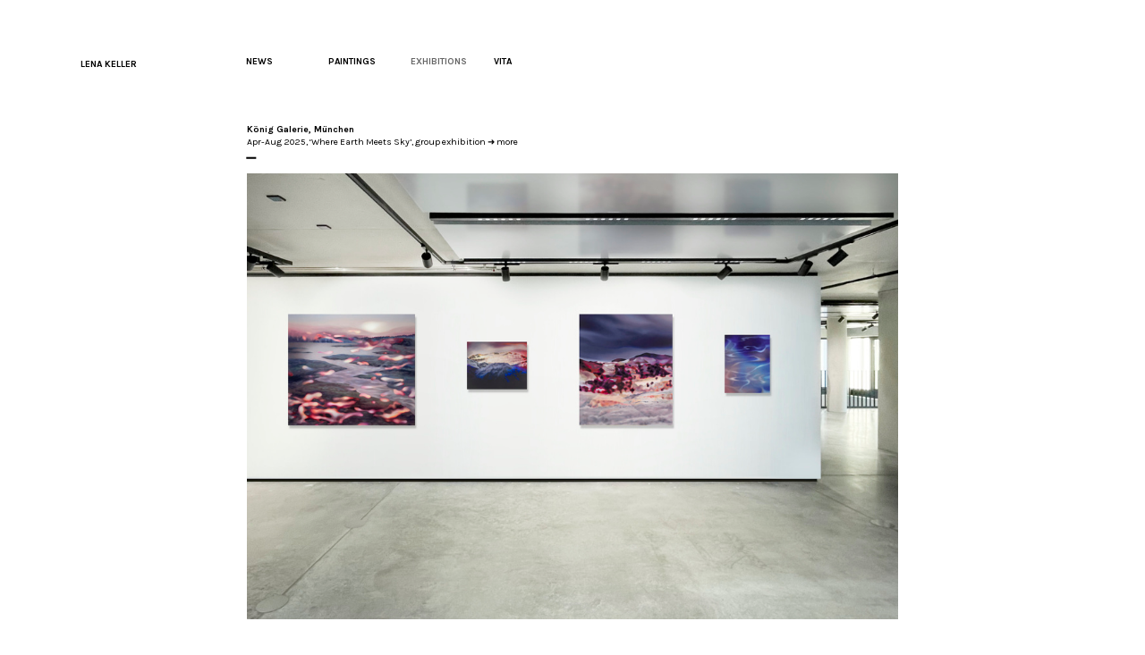

--- FILE ---
content_type: text/html; charset=UTF-8
request_url: https://lenakeller.com/Exhibitions
body_size: 52119
content:
<!DOCTYPE html>
<!-- 

        Running on cargo.site

-->
<html lang="en" data-predefined-style="true" data-css-presets="true" data-css-preset data-typography-preset>
	<head>
<script>
				var __cargo_context__ = 'live';
				var __cargo_js_ver__ = 'c=3451682563';
				var __cargo_maint__ = false;
				
				
			</script>
					<meta http-equiv="X-UA-Compatible" content="IE=edge,chrome=1">
		<meta http-equiv="Content-Type" content="text/html; charset=utf-8">
		<meta name="viewport" content="initial-scale=1.0, maximum-scale=1.0, user-scalable=no">
		
			<meta name="robots" content="index,follow">
		<title>EXHIBITIONS — Lena Keller</title>
		<meta name="description" content="König Galerie, München  Apr-Aug 2025, ‘Where Earth Meets Sky’, group exhibition ➜ more ︎ Galerie Laetitia Gorsy, Leipzig Jul-Aug...">
				<meta name="twitter:card" content="summary_large_image">
		<meta name="twitter:title" content="EXHIBITIONS — Lena Keller">
		<meta name="twitter:description" content="König Galerie, München  Apr-Aug 2025, ‘Where Earth Meets Sky’, group exhibition ➜ more ︎ Galerie Laetitia Gorsy, Leipzig Jul-Aug...">
		<meta name="twitter:image" content="https://freight.cargo.site/w/1200/i/ff48b559083ef568f27608a5e1a8e1b0712d3716ddfecb7e69e6a90d13e679e4/news-EndeNeu.jpg">
		<meta property="og:locale" content="en_US">
		<meta property="og:title" content="EXHIBITIONS — Lena Keller">
		<meta property="og:description" content="König Galerie, München  Apr-Aug 2025, ‘Where Earth Meets Sky’, group exhibition ➜ more ︎ Galerie Laetitia Gorsy, Leipzig Jul-Aug...">
		<meta property="og:url" content="https://lenakeller.com/EXHIBITIONS">
		<meta property="og:image" content="https://freight.cargo.site/w/1200/i/ff48b559083ef568f27608a5e1a8e1b0712d3716ddfecb7e69e6a90d13e679e4/news-EndeNeu.jpg">
		<meta property="og:type" content="website">

		<link rel="preconnect" href="https://static.cargo.site" crossorigin>
		<link rel="preconnect" href="https://freight.cargo.site" crossorigin>

		<link rel="preconnect" href="https://fonts.gstatic.com" crossorigin>
				<link rel="preconnect" href="https://type.cargo.site" crossorigin>

		<!--<link rel="preload" href="https://static.cargo.site/assets/social/IconFont-Regular-0.9.3.woff2" as="font" type="font/woff" crossorigin>-->

		

		<link href="https://freight.cargo.site/t/original/i/d68604c5ccad81f2c6b20d2c28e7ca6c700c35644a5de66e7dd4382feeecdf92/fav.ico" rel="shortcut icon">
		<link href="https://lenakeller.com/rss" rel="alternate" type="application/rss+xml" title="Lena Keller feed">

		<link href="//fonts.googleapis.com/css?family=Karla:200,200italic,300,300italic,400,400italic,500,500italic,600,600italic,700,700italic,800,800italic&c=3451682563&" id="" rel="stylesheet" type="text/css" />
<link href="https://lenakeller.com/stylesheet?c=3451682563&1730201464" id="member_stylesheet" rel="stylesheet" type="text/css" />
<style id="">@font-face{font-family:Icons;src:url(https://static.cargo.site/assets/social/IconFont-Regular-0.9.3.woff2);unicode-range:U+E000-E15C,U+F0000,U+FE0E}@font-face{font-family:Icons;src:url(https://static.cargo.site/assets/social/IconFont-Regular-0.9.3.woff2);font-weight:240;unicode-range:U+E000-E15C,U+F0000,U+FE0E}@font-face{font-family:Icons;src:url(https://static.cargo.site/assets/social/IconFont-Regular-0.9.3.woff2);unicode-range:U+E000-E15C,U+F0000,U+FE0E;font-weight:400}@font-face{font-family:Icons;src:url(https://static.cargo.site/assets/social/IconFont-Regular-0.9.3.woff2);unicode-range:U+E000-E15C,U+F0000,U+FE0E;font-weight:600}@font-face{font-family:Icons;src:url(https://static.cargo.site/assets/social/IconFont-Regular-0.9.3.woff2);unicode-range:U+E000-E15C,U+F0000,U+FE0E;font-weight:800}@font-face{font-family:Icons;src:url(https://static.cargo.site/assets/social/IconFont-Regular-0.9.3.woff2);unicode-range:U+E000-E15C,U+F0000,U+FE0E;font-style:italic}@font-face{font-family:Icons;src:url(https://static.cargo.site/assets/social/IconFont-Regular-0.9.3.woff2);unicode-range:U+E000-E15C,U+F0000,U+FE0E;font-weight:200;font-style:italic}@font-face{font-family:Icons;src:url(https://static.cargo.site/assets/social/IconFont-Regular-0.9.3.woff2);unicode-range:U+E000-E15C,U+F0000,U+FE0E;font-weight:400;font-style:italic}@font-face{font-family:Icons;src:url(https://static.cargo.site/assets/social/IconFont-Regular-0.9.3.woff2);unicode-range:U+E000-E15C,U+F0000,U+FE0E;font-weight:600;font-style:italic}@font-face{font-family:Icons;src:url(https://static.cargo.site/assets/social/IconFont-Regular-0.9.3.woff2);unicode-range:U+E000-E15C,U+F0000,U+FE0E;font-weight:800;font-style:italic}body.iconfont-loading,body.iconfont-loading *{color:transparent!important}body{-moz-osx-font-smoothing:grayscale;-webkit-font-smoothing:antialiased;-webkit-text-size-adjust:none}body.no-scroll{overflow:hidden}/*!
 * Content
 */.page{word-wrap:break-word}:focus{outline:0}.pointer-events-none{pointer-events:none}.pointer-events-auto{pointer-events:auto}.pointer-events-none .page_content .audio-player,.pointer-events-none .page_content .shop_product,.pointer-events-none .page_content a,.pointer-events-none .page_content audio,.pointer-events-none .page_content button,.pointer-events-none .page_content details,.pointer-events-none .page_content iframe,.pointer-events-none .page_content img,.pointer-events-none .page_content input,.pointer-events-none .page_content video{pointer-events:auto}.pointer-events-none .page_content *>a,.pointer-events-none .page_content>a{position:relative}s *{text-transform:inherit}#toolset{position:fixed;bottom:10px;right:10px;z-index:8}.mobile #toolset,.template_site_inframe #toolset{display:none}#toolset a{display:block;height:24px;width:24px;margin:0;padding:0;text-decoration:none;background:rgba(0,0,0,.2)}#toolset a:hover{background:rgba(0,0,0,.8)}[data-adminview] #toolset a,[data-adminview] #toolset_admin a{background:rgba(0,0,0,.04);pointer-events:none;cursor:default}#toolset_admin a:active{background:rgba(0,0,0,.7)}#toolset_admin a svg>*{transform:scale(1.1) translate(0,-.5px);transform-origin:50% 50%}#toolset_admin a svg{pointer-events:none;width:100%!important;height:auto!important}#following-container{overflow:auto;-webkit-overflow-scrolling:touch}#following-container iframe{height:100%;width:100%;position:absolute;top:0;left:0;right:0;bottom:0}:root{--following-width:-400px;--following-animation-duration:450ms}@keyframes following-open{0%{transform:translateX(0)}100%{transform:translateX(var(--following-width))}}@keyframes following-open-inverse{0%{transform:translateX(0)}100%{transform:translateX(calc(-1 * var(--following-width)))}}@keyframes following-close{0%{transform:translateX(var(--following-width))}100%{transform:translateX(0)}}@keyframes following-close-inverse{0%{transform:translateX(calc(-1 * var(--following-width)))}100%{transform:translateX(0)}}body.animate-left{animation:following-open var(--following-animation-duration);animation-fill-mode:both;animation-timing-function:cubic-bezier(.24,1,.29,1)}#following-container.animate-left{animation:following-close-inverse var(--following-animation-duration);animation-fill-mode:both;animation-timing-function:cubic-bezier(.24,1,.29,1)}#following-container.animate-left #following-frame{animation:following-close var(--following-animation-duration);animation-fill-mode:both;animation-timing-function:cubic-bezier(.24,1,.29,1)}body.animate-right{animation:following-close var(--following-animation-duration);animation-fill-mode:both;animation-timing-function:cubic-bezier(.24,1,.29,1)}#following-container.animate-right{animation:following-open-inverse var(--following-animation-duration);animation-fill-mode:both;animation-timing-function:cubic-bezier(.24,1,.29,1)}#following-container.animate-right #following-frame{animation:following-open var(--following-animation-duration);animation-fill-mode:both;animation-timing-function:cubic-bezier(.24,1,.29,1)}.slick-slider{position:relative;display:block;-moz-box-sizing:border-box;box-sizing:border-box;-webkit-user-select:none;-moz-user-select:none;-ms-user-select:none;user-select:none;-webkit-touch-callout:none;-khtml-user-select:none;-ms-touch-action:pan-y;touch-action:pan-y;-webkit-tap-highlight-color:transparent}.slick-list{position:relative;display:block;overflow:hidden;margin:0;padding:0}.slick-list:focus{outline:0}.slick-list.dragging{cursor:pointer;cursor:hand}.slick-slider .slick-list,.slick-slider .slick-track{transform:translate3d(0,0,0);will-change:transform}.slick-track{position:relative;top:0;left:0;display:block}.slick-track:after,.slick-track:before{display:table;content:'';width:1px;height:1px;margin-top:-1px;margin-left:-1px}.slick-track:after{clear:both}.slick-loading .slick-track{visibility:hidden}.slick-slide{display:none;float:left;height:100%;min-height:1px}[dir=rtl] .slick-slide{float:right}.content .slick-slide img{display:inline-block}.content .slick-slide img:not(.image-zoom){cursor:pointer}.content .scrub .slick-list,.content .scrub .slick-slide img:not(.image-zoom){cursor:ew-resize}body.slideshow-scrub-dragging *{cursor:ew-resize!important}.content .slick-slide img:not([src]),.content .slick-slide img[src='']{width:100%;height:auto}.slick-slide.slick-loading img{display:none}.slick-slide.dragging img{pointer-events:none}.slick-initialized .slick-slide{display:block}.slick-loading .slick-slide{visibility:hidden}.slick-vertical .slick-slide{display:block;height:auto;border:1px solid transparent}.slick-arrow.slick-hidden{display:none}.slick-arrow{position:absolute;z-index:9;width:0;top:0;height:100%;cursor:pointer;will-change:opacity;-webkit-transition:opacity 333ms cubic-bezier(.4,0,.22,1);transition:opacity 333ms cubic-bezier(.4,0,.22,1)}.slick-arrow.hidden{opacity:0}.slick-arrow svg{position:absolute;width:36px;height:36px;top:0;left:0;right:0;bottom:0;margin:auto;transform:translate(.25px,.25px)}.slick-arrow svg.right-arrow{transform:translate(.25px,.25px) scaleX(-1)}.slick-arrow svg:active{opacity:.75}.slick-arrow svg .arrow-shape{fill:none!important;stroke:#fff;stroke-linecap:square}.slick-arrow svg .arrow-outline{fill:none!important;stroke-width:2.5px;stroke:rgba(0,0,0,.6);stroke-linecap:square}.slick-arrow.slick-next{right:0;text-align:right}.slick-next svg,.wallpaper-navigation .slick-next svg{margin-right:10px}.mobile .slick-next svg{margin-right:10px}.slick-arrow.slick-prev{text-align:left}.slick-prev svg,.wallpaper-navigation .slick-prev svg{margin-left:10px}.mobile .slick-prev svg{margin-left:10px}.loading_animation{display:none;vertical-align:middle;z-index:15;line-height:0;pointer-events:none;border-radius:100%}.loading_animation.hidden{display:none}.loading_animation.pulsing{opacity:0;display:inline-block;animation-delay:.1s;-webkit-animation-delay:.1s;-moz-animation-delay:.1s;animation-duration:12s;animation-iteration-count:infinite;animation:fade-pulse-in .5s ease-in-out;-moz-animation:fade-pulse-in .5s ease-in-out;-webkit-animation:fade-pulse-in .5s ease-in-out;-webkit-animation-fill-mode:forwards;-moz-animation-fill-mode:forwards;animation-fill-mode:forwards}.loading_animation.pulsing.no-delay{animation-delay:0s;-webkit-animation-delay:0s;-moz-animation-delay:0s}.loading_animation div{border-radius:100%}.loading_animation div svg{max-width:100%;height:auto}.loading_animation div,.loading_animation div svg{width:20px;height:20px}.loading_animation.full-width svg{width:100%;height:auto}.loading_animation.full-width.big svg{width:100px;height:100px}.loading_animation div svg>*{fill:#ccc}.loading_animation div{-webkit-animation:spin-loading 12s ease-out;-webkit-animation-iteration-count:infinite;-moz-animation:spin-loading 12s ease-out;-moz-animation-iteration-count:infinite;animation:spin-loading 12s ease-out;animation-iteration-count:infinite}.loading_animation.hidden{display:none}[data-backdrop] .loading_animation{position:absolute;top:15px;left:15px;z-index:99}.loading_animation.position-absolute.middle{top:calc(50% - 10px);left:calc(50% - 10px)}.loading_animation.position-absolute.topleft{top:0;left:0}.loading_animation.position-absolute.middleright{top:calc(50% - 10px);right:1rem}.loading_animation.position-absolute.middleleft{top:calc(50% - 10px);left:1rem}.loading_animation.gray div svg>*{fill:#999}.loading_animation.gray-dark div svg>*{fill:#666}.loading_animation.gray-darker div svg>*{fill:#555}.loading_animation.gray-light div svg>*{fill:#ccc}.loading_animation.white div svg>*{fill:rgba(255,255,255,.85)}.loading_animation.blue div svg>*{fill:#698fff}.loading_animation.inline{display:inline-block;margin-bottom:.5ex}.loading_animation.inline.left{margin-right:.5ex}@-webkit-keyframes fade-pulse-in{0%{opacity:0}50%{opacity:.5}100%{opacity:1}}@-moz-keyframes fade-pulse-in{0%{opacity:0}50%{opacity:.5}100%{opacity:1}}@keyframes fade-pulse-in{0%{opacity:0}50%{opacity:.5}100%{opacity:1}}@-webkit-keyframes pulsate{0%{opacity:1}50%{opacity:0}100%{opacity:1}}@-moz-keyframes pulsate{0%{opacity:1}50%{opacity:0}100%{opacity:1}}@keyframes pulsate{0%{opacity:1}50%{opacity:0}100%{opacity:1}}@-webkit-keyframes spin-loading{0%{transform:rotate(0)}9%{transform:rotate(1050deg)}18%{transform:rotate(-1090deg)}20%{transform:rotate(-1080deg)}23%{transform:rotate(-1080deg)}28%{transform:rotate(-1095deg)}29%{transform:rotate(-1065deg)}34%{transform:rotate(-1080deg)}35%{transform:rotate(-1050deg)}40%{transform:rotate(-1065deg)}41%{transform:rotate(-1035deg)}44%{transform:rotate(-1035deg)}47%{transform:rotate(-2160deg)}50%{transform:rotate(-2160deg)}56%{transform:rotate(45deg)}60%{transform:rotate(45deg)}80%{transform:rotate(6120deg)}100%{transform:rotate(0)}}@keyframes spin-loading{0%{transform:rotate(0)}9%{transform:rotate(1050deg)}18%{transform:rotate(-1090deg)}20%{transform:rotate(-1080deg)}23%{transform:rotate(-1080deg)}28%{transform:rotate(-1095deg)}29%{transform:rotate(-1065deg)}34%{transform:rotate(-1080deg)}35%{transform:rotate(-1050deg)}40%{transform:rotate(-1065deg)}41%{transform:rotate(-1035deg)}44%{transform:rotate(-1035deg)}47%{transform:rotate(-2160deg)}50%{transform:rotate(-2160deg)}56%{transform:rotate(45deg)}60%{transform:rotate(45deg)}80%{transform:rotate(6120deg)}100%{transform:rotate(0)}}[grid-row]{align-items:flex-start;box-sizing:border-box;display:-webkit-box;display:-webkit-flex;display:-ms-flexbox;display:flex;-webkit-flex-wrap:wrap;-ms-flex-wrap:wrap;flex-wrap:wrap}[grid-col]{box-sizing:border-box}[grid-row] [grid-col].empty:after{content:"\0000A0";cursor:text}body.mobile[data-adminview=content-editproject] [grid-row] [grid-col].empty:after{display:none}[grid-col=auto]{-webkit-box-flex:1;-webkit-flex:1;-ms-flex:1;flex:1}[grid-col=x12]{width:100%}[grid-col=x11]{width:50%}[grid-col=x10]{width:33.33%}[grid-col=x9]{width:25%}[grid-col=x8]{width:20%}[grid-col=x7]{width:16.666666667%}[grid-col=x6]{width:14.285714286%}[grid-col=x5]{width:12.5%}[grid-col=x4]{width:11.111111111%}[grid-col=x3]{width:10%}[grid-col=x2]{width:9.090909091%}[grid-col=x1]{width:8.333333333%}[grid-col="1"]{width:8.33333%}[grid-col="2"]{width:16.66667%}[grid-col="3"]{width:25%}[grid-col="4"]{width:33.33333%}[grid-col="5"]{width:41.66667%}[grid-col="6"]{width:50%}[grid-col="7"]{width:58.33333%}[grid-col="8"]{width:66.66667%}[grid-col="9"]{width:75%}[grid-col="10"]{width:83.33333%}[grid-col="11"]{width:91.66667%}[grid-col="12"]{width:100%}body.mobile [grid-responsive] [grid-col]{width:100%;-webkit-box-flex:none;-webkit-flex:none;-ms-flex:none;flex:none}[data-ce-host=true][contenteditable=true] [grid-pad]{pointer-events:none}[data-ce-host=true][contenteditable=true] [grid-pad]>*{pointer-events:auto}[grid-pad="0"]{padding:0}[grid-pad="0.25"]{padding:.125rem}[grid-pad="0.5"]{padding:.25rem}[grid-pad="0.75"]{padding:.375rem}[grid-pad="1"]{padding:.5rem}[grid-pad="1.25"]{padding:.625rem}[grid-pad="1.5"]{padding:.75rem}[grid-pad="1.75"]{padding:.875rem}[grid-pad="2"]{padding:1rem}[grid-pad="2.5"]{padding:1.25rem}[grid-pad="3"]{padding:1.5rem}[grid-pad="3.5"]{padding:1.75rem}[grid-pad="4"]{padding:2rem}[grid-pad="5"]{padding:2.5rem}[grid-pad="6"]{padding:3rem}[grid-pad="7"]{padding:3.5rem}[grid-pad="8"]{padding:4rem}[grid-pad="9"]{padding:4.5rem}[grid-pad="10"]{padding:5rem}[grid-gutter="0"]{margin:0}[grid-gutter="0.5"]{margin:-.25rem}[grid-gutter="1"]{margin:-.5rem}[grid-gutter="1.5"]{margin:-.75rem}[grid-gutter="2"]{margin:-1rem}[grid-gutter="2.5"]{margin:-1.25rem}[grid-gutter="3"]{margin:-1.5rem}[grid-gutter="3.5"]{margin:-1.75rem}[grid-gutter="4"]{margin:-2rem}[grid-gutter="5"]{margin:-2.5rem}[grid-gutter="6"]{margin:-3rem}[grid-gutter="7"]{margin:-3.5rem}[grid-gutter="8"]{margin:-4rem}[grid-gutter="10"]{margin:-5rem}[grid-gutter="12"]{margin:-6rem}[grid-gutter="14"]{margin:-7rem}[grid-gutter="16"]{margin:-8rem}[grid-gutter="18"]{margin:-9rem}[grid-gutter="20"]{margin:-10rem}small{max-width:100%;text-decoration:inherit}img:not([src]),img[src='']{outline:1px solid rgba(177,177,177,.4);outline-offset:-1px;content:url([data-uri])}img.image-zoom{cursor:-webkit-zoom-in;cursor:-moz-zoom-in;cursor:zoom-in}#imprimatur{color:#333;font-size:10px;font-family:-apple-system,BlinkMacSystemFont,"Segoe UI",Roboto,Oxygen,Ubuntu,Cantarell,"Open Sans","Helvetica Neue",sans-serif,"Sans Serif",Icons;/*!System*/position:fixed;opacity:.3;right:-28px;bottom:160px;transform:rotate(270deg);-ms-transform:rotate(270deg);-webkit-transform:rotate(270deg);z-index:8;text-transform:uppercase;color:#999;opacity:.5;padding-bottom:2px;text-decoration:none}.mobile #imprimatur{display:none}bodycopy cargo-link a{font-family:-apple-system,BlinkMacSystemFont,"Segoe UI",Roboto,Oxygen,Ubuntu,Cantarell,"Open Sans","Helvetica Neue",sans-serif,"Sans Serif",Icons;/*!System*/font-size:12px;font-style:normal;font-weight:400;transform:rotate(270deg);text-decoration:none;position:fixed!important;right:-27px;bottom:100px;text-decoration:none;letter-spacing:normal;background:0 0;border:0;border-bottom:0;outline:0}/*! PhotoSwipe Default UI CSS by Dmitry Semenov | photoswipe.com | MIT license */.pswp--has_mouse .pswp__button--arrow--left,.pswp--has_mouse .pswp__button--arrow--right,.pswp__ui{visibility:visible}.pswp--minimal--dark .pswp__top-bar,.pswp__button{background:0 0}.pswp,.pswp__bg,.pswp__container,.pswp__img--placeholder,.pswp__zoom-wrap,.quick-view-navigation{-webkit-backface-visibility:hidden}.pswp__button{cursor:pointer;opacity:1;-webkit-appearance:none;transition:opacity .2s;-webkit-box-shadow:none;box-shadow:none}.pswp__button-close>svg{top:10px;right:10px;margin-left:auto}.pswp--touch .quick-view-navigation{display:none}.pswp__ui{-webkit-font-smoothing:auto;opacity:1;z-index:1550}.quick-view-navigation{will-change:opacity;-webkit-transition:opacity 333ms cubic-bezier(.4,0,.22,1);transition:opacity 333ms cubic-bezier(.4,0,.22,1)}.quick-view-navigation .pswp__group .pswp__button{pointer-events:auto}.pswp__button>svg{position:absolute;width:36px;height:36px}.quick-view-navigation .pswp__group:active svg{opacity:.75}.pswp__button svg .shape-shape{fill:#fff}.pswp__button svg .shape-outline{fill:#000}.pswp__button-prev>svg{top:0;bottom:0;left:10px;margin:auto}.pswp__button-next>svg{top:0;bottom:0;right:10px;margin:auto}.quick-view-navigation .pswp__group .pswp__button-prev{position:absolute;left:0;top:0;width:0;height:100%}.quick-view-navigation .pswp__group .pswp__button-next{position:absolute;right:0;top:0;width:0;height:100%}.quick-view-navigation .close-button,.quick-view-navigation .left-arrow,.quick-view-navigation .right-arrow{transform:translate(.25px,.25px)}.quick-view-navigation .right-arrow{transform:translate(.25px,.25px) scaleX(-1)}.pswp__button svg .shape-outline{fill:transparent!important;stroke:#000;stroke-width:2.5px;stroke-linecap:square}.pswp__button svg .shape-shape{fill:transparent!important;stroke:#fff;stroke-width:1.5px;stroke-linecap:square}.pswp__bg,.pswp__scroll-wrap,.pswp__zoom-wrap{width:100%;position:absolute}.quick-view-navigation .pswp__group .pswp__button-close{margin:0}.pswp__container,.pswp__item,.pswp__zoom-wrap{right:0;bottom:0;top:0;position:absolute;left:0}.pswp__ui--hidden .pswp__button{opacity:.001}.pswp__ui--hidden .pswp__button,.pswp__ui--hidden .pswp__button *{pointer-events:none}.pswp .pswp__ui.pswp__ui--displaynone{display:none}.pswp__element--disabled{display:none!important}/*! PhotoSwipe main CSS by Dmitry Semenov | photoswipe.com | MIT license */.pswp{position:fixed;display:none;height:100%;width:100%;top:0;left:0;right:0;bottom:0;margin:auto;-ms-touch-action:none;touch-action:none;z-index:9999999;-webkit-text-size-adjust:100%;line-height:initial;letter-spacing:initial;outline:0}.pswp img{max-width:none}.pswp--zoom-disabled .pswp__img{cursor:default!important}.pswp--animate_opacity{opacity:.001;will-change:opacity;-webkit-transition:opacity 333ms cubic-bezier(.4,0,.22,1);transition:opacity 333ms cubic-bezier(.4,0,.22,1)}.pswp--open{display:block}.pswp--zoom-allowed .pswp__img{cursor:-webkit-zoom-in;cursor:-moz-zoom-in;cursor:zoom-in}.pswp--zoomed-in .pswp__img{cursor:-webkit-grab;cursor:-moz-grab;cursor:grab}.pswp--dragging .pswp__img{cursor:-webkit-grabbing;cursor:-moz-grabbing;cursor:grabbing}.pswp__bg{left:0;top:0;height:100%;opacity:0;transform:translateZ(0);will-change:opacity}.pswp__scroll-wrap{left:0;top:0;height:100%}.pswp__container,.pswp__zoom-wrap{-ms-touch-action:none;touch-action:none}.pswp__container,.pswp__img{-webkit-user-select:none;-moz-user-select:none;-ms-user-select:none;user-select:none;-webkit-tap-highlight-color:transparent;-webkit-touch-callout:none}.pswp__zoom-wrap{-webkit-transform-origin:left top;-ms-transform-origin:left top;transform-origin:left top;-webkit-transition:-webkit-transform 222ms cubic-bezier(.4,0,.22,1);transition:transform 222ms cubic-bezier(.4,0,.22,1)}.pswp__bg{-webkit-transition:opacity 222ms cubic-bezier(.4,0,.22,1);transition:opacity 222ms cubic-bezier(.4,0,.22,1)}.pswp--animated-in .pswp__bg,.pswp--animated-in .pswp__zoom-wrap{-webkit-transition:none;transition:none}.pswp--hide-overflow .pswp__scroll-wrap,.pswp--hide-overflow.pswp{overflow:hidden}.pswp__img{position:absolute;width:auto;height:auto;top:0;left:0}.pswp__img--placeholder--blank{background:#222}.pswp--ie .pswp__img{width:100%!important;height:auto!important;left:0;top:0}.pswp__ui--idle{opacity:0}.pswp__error-msg{position:absolute;left:0;top:50%;width:100%;text-align:center;font-size:14px;line-height:16px;margin-top:-8px;color:#ccc}.pswp__error-msg a{color:#ccc;text-decoration:underline}.pswp__error-msg{font-family:-apple-system,BlinkMacSystemFont,"Segoe UI",Roboto,Oxygen,Ubuntu,Cantarell,"Open Sans","Helvetica Neue",sans-serif}.quick-view.mouse-down .iframe-item{pointer-events:none!important}.quick-view-caption-positioner{pointer-events:none;width:100%;height:100%}.quick-view-caption-wrapper{margin:auto;position:absolute;bottom:0;left:0;right:0}.quick-view-horizontal-align-left .quick-view-caption-wrapper{margin-left:0}.quick-view-horizontal-align-right .quick-view-caption-wrapper{margin-right:0}[data-quick-view-caption]{transition:.1s opacity ease-in-out;position:absolute;bottom:0;left:0;right:0}.quick-view-horizontal-align-left [data-quick-view-caption]{text-align:left}.quick-view-horizontal-align-right [data-quick-view-caption]{text-align:right}.quick-view-caption{transition:.1s opacity ease-in-out}.quick-view-caption>*{display:inline-block}.quick-view-caption *{pointer-events:auto}.quick-view-caption.hidden{opacity:0}.shop_product .dropdown_wrapper{flex:0 0 100%;position:relative}.shop_product select{appearance:none;-moz-appearance:none;-webkit-appearance:none;outline:0;-webkit-font-smoothing:antialiased;-moz-osx-font-smoothing:grayscale;cursor:pointer;border-radius:0;white-space:nowrap;overflow:hidden!important;text-overflow:ellipsis}.shop_product select.dropdown::-ms-expand{display:none}.shop_product a{cursor:pointer;border-bottom:none;text-decoration:none}.shop_product a.out-of-stock{pointer-events:none}body.audio-player-dragging *{cursor:ew-resize!important}.audio-player{display:inline-flex;flex:1 0 calc(100% - 2px);width:calc(100% - 2px)}.audio-player .button{height:100%;flex:0 0 3.3rem;display:flex}.audio-player .separator{left:3.3rem;height:100%}.audio-player .buffer{width:0%;height:100%;transition:left .3s linear,width .3s linear}.audio-player.seeking .buffer{transition:left 0s,width 0s}.audio-player.seeking{user-select:none;-webkit-user-select:none;cursor:ew-resize}.audio-player.seeking *{user-select:none;-webkit-user-select:none;cursor:ew-resize}.audio-player .bar{overflow:hidden;display:flex;justify-content:space-between;align-content:center;flex-grow:1}.audio-player .progress{width:0%;height:100%;transition:width .3s linear}.audio-player.seeking .progress{transition:width 0s}.audio-player .pause,.audio-player .play{cursor:pointer;height:100%}.audio-player .note-icon{margin:auto 0;order:2;flex:0 1 auto}.audio-player .title{white-space:nowrap;overflow:hidden;text-overflow:ellipsis;pointer-events:none;user-select:none;padding:.5rem 0 .5rem 1rem;margin:auto auto auto 0;flex:0 3 auto;min-width:0;width:100%}.audio-player .total-time{flex:0 1 auto;margin:auto 0}.audio-player .current-time,.audio-player .play-text{flex:0 1 auto;margin:auto 0}.audio-player .stream-anim{user-select:none;margin:auto auto auto 0}.audio-player .stream-anim span{display:inline-block}.audio-player .buffer,.audio-player .current-time,.audio-player .note-svg,.audio-player .play-text,.audio-player .separator,.audio-player .total-time{user-select:none;pointer-events:none}.audio-player .buffer,.audio-player .play-text,.audio-player .progress{position:absolute}.audio-player,.audio-player .bar,.audio-player .button,.audio-player .current-time,.audio-player .note-icon,.audio-player .pause,.audio-player .play,.audio-player .total-time{position:relative}body.mobile .audio-player,body.mobile .audio-player *{-webkit-touch-callout:none}#standalone-admin-frame{border:0;width:400px;position:absolute;right:0;top:0;height:100vh;z-index:99}body[standalone-admin=true] #standalone-admin-frame{transform:translate(0,0)}body[standalone-admin=true] .main_container{width:calc(100% - 400px)}body[standalone-admin=false] #standalone-admin-frame{transform:translate(100%,0)}body[standalone-admin=false] .main_container{width:100%}.toggle_standaloneAdmin{position:fixed;top:0;right:400px;height:40px;width:40px;z-index:999;cursor:pointer;background-color:rgba(0,0,0,.4)}.toggle_standaloneAdmin:active{opacity:.7}body[standalone-admin=false] .toggle_standaloneAdmin{right:0}.toggle_standaloneAdmin *{color:#fff;fill:#fff}.toggle_standaloneAdmin svg{padding:6px;width:100%;height:100%;opacity:.85}body[standalone-admin=false] .toggle_standaloneAdmin #close,body[standalone-admin=true] .toggle_standaloneAdmin #backdropsettings{display:none}.toggle_standaloneAdmin>div{width:100%;height:100%}#admin_toggle_button{position:fixed;top:50%;transform:translate(0,-50%);right:400px;height:36px;width:12px;z-index:999;cursor:pointer;background-color:rgba(0,0,0,.09);padding-left:2px;margin-right:5px}#admin_toggle_button .bar{content:'';background:rgba(0,0,0,.09);position:fixed;width:5px;bottom:0;top:0;z-index:10}#admin_toggle_button:active{background:rgba(0,0,0,.065)}#admin_toggle_button *{color:#fff;fill:#fff}#admin_toggle_button svg{padding:0;width:16px;height:36px;margin-left:1px;opacity:1}#admin_toggle_button svg *{fill:#fff;opacity:1}#admin_toggle_button[data-state=closed] .toggle_admin_close{display:none}#admin_toggle_button[data-state=closed],#admin_toggle_button[data-state=closed] .toggle_admin_open{width:20px;cursor:pointer;margin:0}#admin_toggle_button[data-state=closed] svg{margin-left:2px}#admin_toggle_button[data-state=open] .toggle_admin_open{display:none}select,select *{text-rendering:auto!important}b b{font-weight:inherit}*{-webkit-box-sizing:border-box;-moz-box-sizing:border-box;box-sizing:border-box}customhtml>*{position:relative;z-index:10}body,html{min-height:100vh;margin:0;padding:0}html{touch-action:manipulation;position:relative;background-color:#fff}.main_container{min-height:100vh;width:100%;overflow:hidden}.container{display:-webkit-box;display:-webkit-flex;display:-moz-box;display:-ms-flexbox;display:flex;-webkit-flex-wrap:wrap;-moz-flex-wrap:wrap;-ms-flex-wrap:wrap;flex-wrap:wrap;max-width:100%;width:100%;overflow:visible}.container{align-items:flex-start;-webkit-align-items:flex-start}.page{z-index:2}.page ul li>text-limit{display:block}.content,.content_container,.pinned{-webkit-flex:1 0 auto;-moz-flex:1 0 auto;-ms-flex:1 0 auto;flex:1 0 auto;max-width:100%}.content_container{width:100%}.content_container.full_height{min-height:100vh}.page_background{position:absolute;top:0;left:0;width:100%;height:100%}.page_container{position:relative;overflow:visible;width:100%}.backdrop{position:absolute;top:0;z-index:1;width:100%;height:100%;max-height:100vh}.backdrop>div{position:absolute;top:0;left:0;width:100%;height:100%;-webkit-backface-visibility:hidden;backface-visibility:hidden;transform:translate3d(0,0,0);contain:strict}[data-backdrop].backdrop>div[data-overflowing]{max-height:100vh;position:absolute;top:0;left:0}body.mobile [split-responsive]{display:flex;flex-direction:column}body.mobile [split-responsive] .container{width:100%;order:2}body.mobile [split-responsive] .backdrop{position:relative;height:50vh;width:100%;order:1}body.mobile [split-responsive] [data-auxiliary].backdrop{position:absolute;height:50vh;width:100%;order:1}.page{position:relative;z-index:2}img[data-align=left]{float:left}img[data-align=right]{float:right}[data-rotation]{transform-origin:center center}.content .page_content:not([contenteditable=true]) [data-draggable]{pointer-events:auto!important;backface-visibility:hidden}.preserve-3d{-moz-transform-style:preserve-3d;transform-style:preserve-3d}.content .page_content:not([contenteditable=true]) [data-draggable] iframe{pointer-events:none!important}.dragging-active iframe{pointer-events:none!important}.content .page_content:not([contenteditable=true]) [data-draggable]:active{opacity:1}.content .scroll-transition-fade{transition:transform 1s ease-in-out,opacity .8s ease-in-out}.content .scroll-transition-fade.below-viewport{opacity:0;transform:translateY(40px)}.mobile.full_width .page_container:not([split-layout]) .container_width{width:100%}[data-view=pinned_bottom] .bottom_pin_invisibility{visibility:hidden}.pinned{position:relative;width:100%}.pinned .page_container.accommodate:not(.fixed):not(.overlay){z-index:2}.pinned .page_container.overlay{position:absolute;z-index:4}.pinned .page_container.overlay.fixed{position:fixed}.pinned .page_container.overlay.fixed .page{max-height:100vh;-webkit-overflow-scrolling:touch}.pinned .page_container.overlay.fixed .page.allow-scroll{overflow-y:auto;overflow-x:hidden}.pinned .page_container.overlay.fixed .page.allow-scroll{align-items:flex-start;-webkit-align-items:flex-start}.pinned .page_container .page.allow-scroll::-webkit-scrollbar{width:0;background:0 0;display:none}.pinned.pinned_top .page_container.overlay{left:0;top:0}.pinned.pinned_bottom .page_container.overlay{left:0;bottom:0}div[data-container=set]:empty{margin-top:1px}.thumbnails{position:relative;z-index:1}[thumbnails=grid]{align-items:baseline}[thumbnails=justify] .thumbnail{box-sizing:content-box}[thumbnails][data-padding-zero] .thumbnail{margin-bottom:-1px}[thumbnails=montessori] .thumbnail{pointer-events:auto;position:absolute}[thumbnails] .thumbnail>a{display:block;text-decoration:none}[thumbnails=montessori]{height:0}[thumbnails][data-resizing],[thumbnails][data-resizing] *{cursor:nwse-resize}[thumbnails] .thumbnail .resize-handle{cursor:nwse-resize;width:26px;height:26px;padding:5px;position:absolute;opacity:.75;right:-1px;bottom:-1px;z-index:100}[thumbnails][data-resizing] .resize-handle{display:none}[thumbnails] .thumbnail .resize-handle svg{position:absolute;top:0;left:0}[thumbnails] .thumbnail .resize-handle:hover{opacity:1}[data-can-move].thumbnail .resize-handle svg .resize_path_outline{fill:#fff}[data-can-move].thumbnail .resize-handle svg .resize_path{fill:#000}[thumbnails=montessori] .thumbnail_sizer{height:0;width:100%;position:relative;padding-bottom:100%;pointer-events:none}[thumbnails] .thumbnail img{display:block;min-height:3px;margin-bottom:0}[thumbnails] .thumbnail img:not([src]),img[src=""]{margin:0!important;width:100%;min-height:3px;height:100%!important;position:absolute}[aspect-ratio="1x1"].thumb_image{height:0;padding-bottom:100%;overflow:hidden}[aspect-ratio="4x3"].thumb_image{height:0;padding-bottom:75%;overflow:hidden}[aspect-ratio="16x9"].thumb_image{height:0;padding-bottom:56.25%;overflow:hidden}[thumbnails] .thumb_image{width:100%;position:relative}[thumbnails][thumbnail-vertical-align=top]{align-items:flex-start}[thumbnails][thumbnail-vertical-align=middle]{align-items:center}[thumbnails][thumbnail-vertical-align=bottom]{align-items:baseline}[thumbnails][thumbnail-horizontal-align=left]{justify-content:flex-start}[thumbnails][thumbnail-horizontal-align=middle]{justify-content:center}[thumbnails][thumbnail-horizontal-align=right]{justify-content:flex-end}.thumb_image.default_image>svg{position:absolute;top:0;left:0;bottom:0;right:0;width:100%;height:100%}.thumb_image.default_image{outline:1px solid #ccc;outline-offset:-1px;position:relative}.mobile.full_width [data-view=Thumbnail] .thumbnails_width{width:100%}.content [data-draggable] a:active,.content [data-draggable] img:active{opacity:initial}.content .draggable-dragging{opacity:initial}[data-draggable].draggable_visible{visibility:visible}[data-draggable].draggable_hidden{visibility:hidden}.gallery_card [data-draggable],.marquee [data-draggable]{visibility:inherit}[data-draggable]{visibility:visible;background-color:rgba(0,0,0,.003)}#site_menu_panel_container .image-gallery:not(.initialized){height:0;padding-bottom:100%;min-height:initial}.image-gallery:not(.initialized){min-height:100vh;visibility:hidden;width:100%}.image-gallery .gallery_card img{display:block;width:100%;height:auto}.image-gallery .gallery_card{transform-origin:center}.image-gallery .gallery_card.dragging{opacity:.1;transform:initial!important}.image-gallery:not([image-gallery=slideshow]) .gallery_card iframe:only-child,.image-gallery:not([image-gallery=slideshow]) .gallery_card video:only-child{width:100%;height:100%;top:0;left:0;position:absolute}.image-gallery[image-gallery=slideshow] .gallery_card video[muted][autoplay]:not([controls]),.image-gallery[image-gallery=slideshow] .gallery_card video[muted][data-autoplay]:not([controls]){pointer-events:none}.image-gallery [image-gallery-pad="0"] video:only-child{object-fit:cover;height:calc(100% + 1px)}div.image-gallery>a,div.image-gallery>iframe,div.image-gallery>img,div.image-gallery>video{display:none}[image-gallery-row]{align-items:flex-start;box-sizing:border-box;display:-webkit-box;display:-webkit-flex;display:-ms-flexbox;display:flex;-webkit-flex-wrap:wrap;-ms-flex-wrap:wrap;flex-wrap:wrap}.image-gallery .gallery_card_image{width:100%;position:relative}[data-predefined-style=true] .image-gallery a.gallery_card{display:block;border:none}[image-gallery-col]{box-sizing:border-box}[image-gallery-col=x12]{width:100%}[image-gallery-col=x11]{width:50%}[image-gallery-col=x10]{width:33.33%}[image-gallery-col=x9]{width:25%}[image-gallery-col=x8]{width:20%}[image-gallery-col=x7]{width:16.666666667%}[image-gallery-col=x6]{width:14.285714286%}[image-gallery-col=x5]{width:12.5%}[image-gallery-col=x4]{width:11.111111111%}[image-gallery-col=x3]{width:10%}[image-gallery-col=x2]{width:9.090909091%}[image-gallery-col=x1]{width:8.333333333%}.content .page_content [image-gallery-pad].image-gallery{pointer-events:none}.content .page_content [image-gallery-pad].image-gallery .gallery_card_image>*,.content .page_content [image-gallery-pad].image-gallery .gallery_image_caption{pointer-events:auto}.content .page_content [image-gallery-pad="0"]{padding:0}.content .page_content [image-gallery-pad="0.25"]{padding:.125rem}.content .page_content [image-gallery-pad="0.5"]{padding:.25rem}.content .page_content [image-gallery-pad="0.75"]{padding:.375rem}.content .page_content [image-gallery-pad="1"]{padding:.5rem}.content .page_content [image-gallery-pad="1.25"]{padding:.625rem}.content .page_content [image-gallery-pad="1.5"]{padding:.75rem}.content .page_content [image-gallery-pad="1.75"]{padding:.875rem}.content .page_content [image-gallery-pad="2"]{padding:1rem}.content .page_content [image-gallery-pad="2.5"]{padding:1.25rem}.content .page_content [image-gallery-pad="3"]{padding:1.5rem}.content .page_content [image-gallery-pad="3.5"]{padding:1.75rem}.content .page_content [image-gallery-pad="4"]{padding:2rem}.content .page_content [image-gallery-pad="5"]{padding:2.5rem}.content .page_content [image-gallery-pad="6"]{padding:3rem}.content .page_content [image-gallery-pad="7"]{padding:3.5rem}.content .page_content [image-gallery-pad="8"]{padding:4rem}.content .page_content [image-gallery-pad="9"]{padding:4.5rem}.content .page_content [image-gallery-pad="10"]{padding:5rem}.content .page_content [image-gallery-gutter="0"]{margin:0}.content .page_content [image-gallery-gutter="0.5"]{margin:-.25rem}.content .page_content [image-gallery-gutter="1"]{margin:-.5rem}.content .page_content [image-gallery-gutter="1.5"]{margin:-.75rem}.content .page_content [image-gallery-gutter="2"]{margin:-1rem}.content .page_content [image-gallery-gutter="2.5"]{margin:-1.25rem}.content .page_content [image-gallery-gutter="3"]{margin:-1.5rem}.content .page_content [image-gallery-gutter="3.5"]{margin:-1.75rem}.content .page_content [image-gallery-gutter="4"]{margin:-2rem}.content .page_content [image-gallery-gutter="5"]{margin:-2.5rem}.content .page_content [image-gallery-gutter="6"]{margin:-3rem}.content .page_content [image-gallery-gutter="7"]{margin:-3.5rem}.content .page_content [image-gallery-gutter="8"]{margin:-4rem}.content .page_content [image-gallery-gutter="10"]{margin:-5rem}.content .page_content [image-gallery-gutter="12"]{margin:-6rem}.content .page_content [image-gallery-gutter="14"]{margin:-7rem}.content .page_content [image-gallery-gutter="16"]{margin:-8rem}.content .page_content [image-gallery-gutter="18"]{margin:-9rem}.content .page_content [image-gallery-gutter="20"]{margin:-10rem}[image-gallery=slideshow]:not(.initialized)>*{min-height:1px;opacity:0;min-width:100%}[image-gallery=slideshow][data-constrained-by=height] [image-gallery-vertical-align].slick-track{align-items:flex-start}[image-gallery=slideshow] img.image-zoom:active{opacity:initial}[image-gallery=slideshow].slick-initialized .gallery_card{pointer-events:none}[image-gallery=slideshow].slick-initialized .gallery_card.slick-current{pointer-events:auto}[image-gallery=slideshow] .gallery_card:not(.has_caption){line-height:0}.content .page_content [image-gallery=slideshow].image-gallery>*{pointer-events:auto}.content [image-gallery=slideshow].image-gallery.slick-initialized .gallery_card{overflow:hidden;margin:0;display:flex;flex-flow:row wrap;flex-shrink:0}.content [image-gallery=slideshow].image-gallery.slick-initialized .gallery_card.slick-current{overflow:visible}[image-gallery=slideshow] .gallery_image_caption{opacity:1;transition:opacity .3s;-webkit-transition:opacity .3s;width:100%;margin-left:auto;margin-right:auto;clear:both}[image-gallery-horizontal-align=left] .gallery_image_caption{text-align:left}[image-gallery-horizontal-align=middle] .gallery_image_caption{text-align:center}[image-gallery-horizontal-align=right] .gallery_image_caption{text-align:right}[image-gallery=slideshow][data-slideshow-in-transition] .gallery_image_caption{opacity:0;transition:opacity .3s;-webkit-transition:opacity .3s}[image-gallery=slideshow] .gallery_card_image{width:initial;margin:0;display:inline-block}[image-gallery=slideshow] .gallery_card img{margin:0;display:block}[image-gallery=slideshow][data-exploded]{align-items:flex-start;box-sizing:border-box;display:-webkit-box;display:-webkit-flex;display:-ms-flexbox;display:flex;-webkit-flex-wrap:wrap;-ms-flex-wrap:wrap;flex-wrap:wrap;justify-content:flex-start;align-content:flex-start}[image-gallery=slideshow][data-exploded] .gallery_card{padding:1rem;width:16.666%}[image-gallery=slideshow][data-exploded] .gallery_card_image{height:0;display:block;width:100%}[image-gallery=grid]{align-items:baseline}[image-gallery=grid] .gallery_card.has_caption .gallery_card_image{display:block}[image-gallery=grid] [image-gallery-pad="0"].gallery_card{margin-bottom:-1px}[image-gallery=grid] .gallery_card img{margin:0}[image-gallery=columns] .gallery_card img{margin:0}[image-gallery=justify]{align-items:flex-start}[image-gallery=justify] .gallery_card img{margin:0}[image-gallery=montessori][image-gallery-row]{display:block}[image-gallery=montessori] a.gallery_card,[image-gallery=montessori] div.gallery_card{position:absolute;pointer-events:auto}[image-gallery=montessori][data-can-move] .gallery_card,[image-gallery=montessori][data-can-move] .gallery_card .gallery_card_image,[image-gallery=montessori][data-can-move] .gallery_card .gallery_card_image>*{cursor:move}[image-gallery=montessori]{position:relative;height:0}[image-gallery=freeform] .gallery_card{position:relative}[image-gallery=freeform] [image-gallery-pad="0"].gallery_card{margin-bottom:-1px}[image-gallery-vertical-align]{display:flex;flex-flow:row wrap}[image-gallery-vertical-align].slick-track{display:flex;flex-flow:row nowrap}.image-gallery .slick-list{margin-bottom:-.3px}[image-gallery-vertical-align=top]{align-content:flex-start;align-items:flex-start}[image-gallery-vertical-align=middle]{align-items:center;align-content:center}[image-gallery-vertical-align=bottom]{align-content:flex-end;align-items:flex-end}[image-gallery-horizontal-align=left]{justify-content:flex-start}[image-gallery-horizontal-align=middle]{justify-content:center}[image-gallery-horizontal-align=right]{justify-content:flex-end}.image-gallery[data-resizing],.image-gallery[data-resizing] *{cursor:nwse-resize!important}.image-gallery .gallery_card .resize-handle,.image-gallery .gallery_card .resize-handle *{cursor:nwse-resize!important}.image-gallery .gallery_card .resize-handle{width:26px;height:26px;padding:5px;position:absolute;opacity:.75;right:-1px;bottom:-1px;z-index:10}.image-gallery[data-resizing] .resize-handle{display:none}.image-gallery .gallery_card .resize-handle svg{cursor:nwse-resize!important;position:absolute;top:0;left:0}.image-gallery .gallery_card .resize-handle:hover{opacity:1}[data-can-move].gallery_card .resize-handle svg .resize_path_outline{fill:#fff}[data-can-move].gallery_card .resize-handle svg .resize_path{fill:#000}[image-gallery=montessori] .thumbnail_sizer{height:0;width:100%;position:relative;padding-bottom:100%;pointer-events:none}#site_menu_button{display:block;text-decoration:none;pointer-events:auto;z-index:9;vertical-align:top;cursor:pointer;box-sizing:content-box;font-family:Icons}#site_menu_button.custom_icon{padding:0;line-height:0}#site_menu_button.custom_icon img{width:100%;height:auto}#site_menu_wrapper.disabled #site_menu_button{display:none}#site_menu_wrapper.mobile_only #site_menu_button{display:none}body.mobile #site_menu_wrapper.mobile_only:not(.disabled) #site_menu_button:not(.active){display:block}#site_menu_panel_container[data-type=cargo_menu] #site_menu_panel{display:block;position:fixed;top:0;right:0;bottom:0;left:0;z-index:10;cursor:default}.site_menu{pointer-events:auto;position:absolute;z-index:11;top:0;bottom:0;line-height:0;max-width:400px;min-width:300px;font-size:20px;text-align:left;background:rgba(20,20,20,.95);padding:20px 30px 90px 30px;overflow-y:auto;overflow-x:hidden;display:-webkit-box;display:-webkit-flex;display:-ms-flexbox;display:flex;-webkit-box-orient:vertical;-webkit-box-direction:normal;-webkit-flex-direction:column;-ms-flex-direction:column;flex-direction:column;-webkit-box-pack:start;-webkit-justify-content:flex-start;-ms-flex-pack:start;justify-content:flex-start}body.mobile #site_menu_wrapper .site_menu{-webkit-overflow-scrolling:touch;min-width:auto;max-width:100%;width:100%;padding:20px}#site_menu_wrapper[data-sitemenu-position=bottom-left] #site_menu,#site_menu_wrapper[data-sitemenu-position=top-left] #site_menu{left:0}#site_menu_wrapper[data-sitemenu-position=bottom-right] #site_menu,#site_menu_wrapper[data-sitemenu-position=top-right] #site_menu{right:0}#site_menu_wrapper[data-type=page] .site_menu{right:0;left:0;width:100%;padding:0;margin:0;background:0 0}.site_menu_wrapper.open .site_menu{display:block}.site_menu div{display:block}.site_menu a{text-decoration:none;display:inline-block;color:rgba(255,255,255,.75);max-width:100%;overflow:hidden;white-space:nowrap;text-overflow:ellipsis;line-height:1.4}.site_menu div a.active{color:rgba(255,255,255,.4)}.site_menu div.set-link>a{font-weight:700}.site_menu div.hidden{display:none}.site_menu .close{display:block;position:absolute;top:0;right:10px;font-size:60px;line-height:50px;font-weight:200;color:rgba(255,255,255,.4);cursor:pointer;user-select:none}#site_menu_panel_container .page_container{position:relative;overflow:hidden;background:0 0;z-index:2}#site_menu_panel_container .site_menu_page_wrapper{position:fixed;top:0;left:0;overflow-y:auto;-webkit-overflow-scrolling:touch;height:100%;width:100%;z-index:100}#site_menu_panel_container .site_menu_page_wrapper .backdrop{pointer-events:none}#site_menu_panel_container #site_menu_page_overlay{position:fixed;top:0;right:0;bottom:0;left:0;cursor:default;z-index:1}#shop_button{display:block;text-decoration:none;pointer-events:auto;z-index:9;vertical-align:top;cursor:pointer;box-sizing:content-box;font-family:Icons}#shop_button.custom_icon{padding:0;line-height:0}#shop_button.custom_icon img{width:100%;height:auto}#shop_button.disabled{display:none}.loading[data-loading]{display:none;position:fixed;bottom:8px;left:8px;z-index:100}.new_site_button_wrapper{font-size:1.8rem;font-weight:400;color:rgba(0,0,0,.85);font-family:-apple-system,BlinkMacSystemFont,'Segoe UI',Roboto,Oxygen,Ubuntu,Cantarell,'Open Sans','Helvetica Neue',sans-serif,'Sans Serif',Icons;font-style:normal;line-height:1.4;color:#fff;position:fixed;bottom:0;right:0;z-index:999}body.template_site #toolset{display:none!important}body.mobile .new_site_button{display:none}.new_site_button{display:flex;height:44px;cursor:pointer}.new_site_button .plus{width:44px;height:100%}.new_site_button .plus svg{width:100%;height:100%}.new_site_button .plus svg line{stroke:#000;stroke-width:2px}.new_site_button .plus:after,.new_site_button .plus:before{content:'';width:30px;height:2px}.new_site_button .text{background:#0fce83;display:none;padding:7.5px 15px 7.5px 15px;height:100%;font-size:20px;color:#222}.new_site_button:active{opacity:.8}.new_site_button.show_full .text{display:block}.new_site_button.show_full .plus{display:none}html:not(.admin-wrapper) .template_site #confirm_modal [data-progress] .progress-indicator:after{content:'Generating Site...';padding:7.5px 15px;right:-200px;color:#000}bodycopy svg.marker-overlay,bodycopy svg.marker-overlay *{transform-origin:0 0;-webkit-transform-origin:0 0;box-sizing:initial}bodycopy svg#svgroot{box-sizing:initial}bodycopy svg.marker-overlay{padding:inherit;position:absolute;left:0;top:0;width:100%;height:100%;min-height:1px;overflow:visible;pointer-events:none;z-index:999}bodycopy svg.marker-overlay *{pointer-events:initial}bodycopy svg.marker-overlay text{letter-spacing:initial}bodycopy svg.marker-overlay a{cursor:pointer}.marquee:not(.torn-down){overflow:hidden;width:100%;position:relative;padding-bottom:.25em;padding-top:.25em;margin-bottom:-.25em;margin-top:-.25em;contain:layout}.marquee .marquee_contents{will-change:transform;display:flex;flex-direction:column}.marquee[behavior][direction].torn-down{white-space:normal}.marquee[behavior=bounce] .marquee_contents{display:block;float:left;clear:both}.marquee[behavior=bounce] .marquee_inner{display:block}.marquee[behavior=bounce][direction=vertical] .marquee_contents{width:100%}.marquee[behavior=bounce][direction=diagonal] .marquee_inner:last-child,.marquee[behavior=bounce][direction=vertical] .marquee_inner:last-child{position:relative;visibility:hidden}.marquee[behavior=bounce][direction=horizontal],.marquee[behavior=scroll][direction=horizontal]{white-space:pre}.marquee[behavior=scroll][direction=horizontal] .marquee_contents{display:inline-flex;white-space:nowrap;min-width:100%}.marquee[behavior=scroll][direction=horizontal] .marquee_inner{min-width:100%}.marquee[behavior=scroll] .marquee_inner:first-child{will-change:transform;position:absolute;width:100%;top:0;left:0}.cycle{display:none}</style>
<script type="text/json" data-set="defaults" >{"current_offset":0,"current_page":1,"cargo_url":"lenak","is_domain":true,"is_mobile":false,"is_tablet":false,"is_phone":false,"api_path":"https:\/\/lenakeller.com\/_api","is_editor":false,"is_template":false,"is_direct_link":true,"direct_link_pid":19360043}</script>
<script type="text/json" data-set="DisplayOptions" >{"user_id":1114180,"pagination_count":24,"title_in_project":true,"disable_project_scroll":false,"learning_cargo_seen":true,"resource_url":null,"use_sets":null,"sets_are_clickable":null,"set_links_position":null,"sticky_pages":null,"total_projects":0,"slideshow_responsive":false,"slideshow_thumbnails_header":true,"layout_options":{"content_position":"left_cover","content_width":"100","content_margin":"5","main_margin":"1.9","text_alignment":"text_left","vertical_position":"vertical_top","bgcolor":"transparent","WebFontConfig":{"cargo":{"families":{"Nitti Grotesk":{"variants":["n2","i2","n4","i4","n7","i7"]}}},"google":{"families":{"Karla":{"variants":["200","200italic","300","300italic","400","400italic","500","500italic","600","600italic","700","700italic","800","800italic"]}}},"system":{"families":{"-apple-system":{"variants":["n4"]}}}},"links_orientation":"links_horizontal","viewport_size":"phone","mobile_zoom":"25","mobile_view":"desktop","mobile_padding":"-7.8","mobile_formatting":false,"width_unit":"rem","text_width":"66","is_feed":true,"limit_vertical_images":false,"image_zoom":true,"mobile_images_full_width":true,"responsive_columns":"1","responsive_thumbnails_padding":"0.7","enable_sitemenu":false,"sitemenu_mobileonly":false,"menu_position":"top-left","sitemenu_option":"cargo_menu","responsive_row_height":"75","advanced_padding_enabled":false,"main_margin_top":"1.9","main_margin_right":"1.9","main_margin_bottom":"1.9","main_margin_left":"1.9","mobile_pages_full_width":true,"scroll_transition":false,"image_full_zoom":true,"quick_view_height":"100","quick_view_width":"100","quick_view_alignment":"quick_view_center_center","advanced_quick_view_padding_enabled":false,"quick_view_padding":"0","quick_view_padding_top":"0","quick_view_padding_bottom":"0","quick_view_padding_left":"0","quick_view_padding_right":"0","quick_content_alignment":"quick_content_center_center","close_quick_view_on_scroll":true,"show_quick_view_ui":true,"quick_view_bgcolor":"rgba(0, 0, 0, 0.69)","quick_view_caption":false},"element_sort":{"no-group":[{"name":"Navigation","isActive":true},{"name":"Header Text","isActive":true},{"name":"Content","isActive":true},{"name":"Header Image","isActive":false}]},"site_menu_options":{"display_type":"cargo_menu","enable":true,"mobile_only":true,"position":"top-right","single_page_id":"28626667","icon":"\ue130","show_homepage":false,"single_page_url":"Menu","custom_icon":false,"overlay_sitemenu_page":true},"ecommerce_options":{"enable_ecommerce_button":false,"shop_button_position":"top-right","shop_icon":"text","custom_icon":false,"shop_icon_text":"Cart &lt;(#)&gt;","icon":"","enable_geofencing":false,"enabled_countries":["AF","AX","AL","DZ","AS","AD","AO","AI","AQ","AG","AR","AM","AW","AU","AT","AZ","BS","BH","BD","BB","BY","BE","BZ","BJ","BM","BT","BO","BQ","BA","BW","BV","BR","IO","BN","BG","BF","BI","KH","CM","CA","CV","KY","CF","TD","CL","CN","CX","CC","CO","KM","CG","CD","CK","CR","CI","HR","CU","CW","CY","CZ","DK","DJ","DM","DO","EC","EG","SV","GQ","ER","EE","ET","FK","FO","FJ","FI","FR","GF","PF","TF","GA","GM","GE","DE","GH","GI","GR","GL","GD","GP","GU","GT","GG","GN","GW","GY","HT","HM","VA","HN","HK","HU","IS","IN","ID","IR","IQ","IE","IM","IL","IT","JM","JP","JE","JO","KZ","KE","KI","KP","KR","KW","KG","LA","LV","LB","LS","LR","LY","LI","LT","LU","MO","MK","MG","MW","MY","MV","ML","MT","MH","MQ","MR","MU","YT","MX","FM","MD","MC","MN","ME","MS","MA","MZ","MM","NA","NR","NP","NL","NC","NZ","NI","NE","NG","NU","NF","MP","NO","OM","PK","PW","PS","PA","PG","PY","PE","PH","PN","PL","PT","PR","QA","RE","RO","RU","RW","BL","SH","KN","LC","MF","PM","VC","WS","SM","ST","SA","SN","RS","SC","SL","SG","SX","SK","SI","SB","SO","ZA","GS","SS","ES","LK","SD","SR","SJ","SZ","SE","CH","SY","TW","TJ","TZ","TH","TL","TG","TK","TO","TT","TN","TR","TM","TC","TV","UG","UA","AE","GB","US","UM","UY","UZ","VU","VE","VN","VG","VI","WF","EH","YE","ZM","ZW"]},"analytics_disabled":true}</script>
<script type="text/json" data-set="Site" >{"id":"1114180","direct_link":"https:\/\/lenakeller.com","display_url":"lenakeller.com","site_url":"lenak","account_shop_id":null,"has_ecommerce":false,"has_shop":false,"ecommerce_key_public":null,"cargo_spark_button":false,"following_url":null,"website_title":"Lena Keller","meta_tags":"","meta_description":"","meta_head":"","homepage_id":"19279675","css_url":"https:\/\/lenakeller.com\/stylesheet","rss_url":"https:\/\/lenakeller.com\/rss","js_url":"\/_jsapps\/design\/design.js","favicon_url":"https:\/\/freight.cargo.site\/t\/original\/i\/d68604c5ccad81f2c6b20d2c28e7ca6c700c35644a5de66e7dd4382feeecdf92\/fav.ico","home_url":"https:\/\/cargo.site","auth_url":"https:\/\/cargo.site","profile_url":null,"profile_width":0,"profile_height":0,"social_image_url":"https:\/\/freight.cargo.site\/i\/4e5c15efafce51648ff91602c4533707b8088d87f1e372228359a2019bf52136\/LenaKeller_Artist_NewYork.jpg","social_width":1200,"social_height":779,"social_description":"Lena Keller \u2013 Painter.","social_has_image":true,"social_has_description":true,"site_menu_icon":"https:\/\/freight.cargo.site\/i\/3ed5f644c4c6d5443250780f2210b9bd8722bae7934215b66f1f83da9ee4e9a0\/menu_1.png","site_menu_has_image":true,"custom_html":"<customhtml><\/customhtml>","filter":null,"is_editor":false,"use_hi_res":false,"hiq":null,"progenitor_site":"untitled","files":{"LenaKeller_GalerieJahn_Mu-nchen.jpg":"https:\/\/files.cargocollective.com\/c1114180\/LenaKeller_GalerieJahn_Mu-nchen.jpg?1719571071","ArtKarlsruhe_LenaKeller2.jpg":"https:\/\/files.cargocollective.com\/c1114180\/ArtKarlsruhe_LenaKeller2.jpg?1688662143","ArtKarlsruhe_LenaKeller.jpg":"https:\/\/files.cargocollective.com\/c1114180\/ArtKarlsruhe_LenaKeller.jpg?1688662135","LKeller_nT-ForestSlope-2022_OoC_50x40cm.jpg":"https:\/\/files.cargocollective.com\/c1114180\/LKeller_nT-ForestSlope-2022_OoC_50x40cm.jpg?1669653536","LKeller_nT-Foam-2022_OoC_100x80cm.jpg":"https:\/\/files.cargocollective.com\/c1114180\/LKeller_nT-Foam-2022_OoC_100x80cm.jpg?1668037631","LenaKeller_painting.jpg":"https:\/\/files.cargocollective.com\/c1114180\/LenaKeller_painting.jpg?1668033694","LenaKeller2020-100x80-Busch.jpg":"https:\/\/files.cargocollective.com\/c1114180\/LenaKeller2020-100x80-Busch.jpg?1668008971","LenaKeller2020-40x33-Lotus.jpg":"https:\/\/files.cargocollective.com\/c1114180\/LenaKeller2020-40x33-Lotus.jpg?1667930687","LenaKeller2019-40x33-Amper.jpg":"https:\/\/files.cargocollective.com\/c1114180\/LenaKeller2019-40x33-Amper.jpg?1667930686"},"resource_url":"lenakeller.com\/_api\/v0\/site\/1114180"}</script>
<script type="text/json" data-set="ScaffoldingData" >{"id":0,"title":"Lena Keller","project_url":0,"set_id":0,"is_homepage":false,"pin":false,"is_set":true,"in_nav":false,"stack":false,"sort":0,"index":0,"page_count":4,"pin_position":null,"thumbnail_options":null,"pages":[{"id":28626667,"site_id":1114180,"project_url":"Menu-1","direct_link":"https:\/\/lenakeller.com\/Menu-1","type":"page","title":"Menu","title_no_html":"Menu","tags":"","display":false,"pin":true,"pin_options":{"position":"top","overlay":true,"fixed":true,"exclude_mobile":true},"in_nav":false,"is_homepage":false,"backdrop_enabled":false,"is_set":false,"stack":false,"excerpt":"NEWS\n\tPAINTINGS\n\tEXHIBITIONS\n\tVITA","content":"<div grid-row=\"\" grid-pad=\"0.75\" grid-gutter=\"1.5\" grid-responsive=\"\">\n\t<div grid-col=\"2\" grid-pad=\"0.75\"><\/div>\n\t<div grid-col=\"1\" grid-pad=\"0.75\"><h1><b><a href=\"NEWS\" rel=\"history\">NEWS<\/a><\/b><\/h1><\/div>\n\t<div grid-col=\"1\" grid-pad=\"0.75\"><h1><b><a href=\"PAINTINGS\" rel=\"history\">PAINTINGS<\/a><\/b><\/h1><\/div>\n\t<div grid-col=\"1\" grid-pad=\"0.75\"><h1><b><a href=\"EXHIBITIONS\" rel=\"history\">EXHIBITIONS<\/a><\/b><\/h1><\/div>\n\t<div grid-col=\"1\" grid-pad=\"0.75\" class=\"\"><h1><b><a href=\"VITA\" rel=\"history\">VITA<\/a><\/b><\/h1><\/div>\n\t<div grid-col=\"6\" grid-pad=\"0.75\"><\/div>\n<\/div>","content_no_html":"\n\t\n\tNEWS\n\tPAINTINGS\n\tEXHIBITIONS\n\tVITA\n\t\n","content_partial_html":"\n\t\n\t<h1><b><a href=\"NEWS\" rel=\"history\">NEWS<\/a><\/b><\/h1>\n\t<h1><b><a href=\"PAINTINGS\" rel=\"history\">PAINTINGS<\/a><\/b><\/h1>\n\t<h1><b><a href=\"EXHIBITIONS\" rel=\"history\">EXHIBITIONS<\/a><\/b><\/h1>\n\t<h1><b><a href=\"VITA\" rel=\"history\">VITA<\/a><\/b><\/h1>\n\t\n","thumb":"","thumb_meta":{"thumbnail_crop":null},"thumb_is_visible":false,"sort":0,"index":0,"set_id":0,"page_options":{"using_local_css":true,"local_css":"[local-style=\"28626667\"] .container_width {\n\twidth: 90% \/*!variable_defaults*\/;\n}\n\n[local-style=\"28626667\"] body {\n\tbackground-color: initial \/*!variable_defaults*\/;\n}\n\n[local-style=\"28626667\"] .backdrop {\n}\n\n[local-style=\"28626667\"] .page {\n\tmin-height: auto \/*!page_height_default*\/;\n}\n\n[local-style=\"28626667\"] .page_background {\n\tbackground-color: transparent \/*!page_container_bgcolor*\/;\n}\n\n[local-style=\"28626667\"] .content_padding {\n\tpadding-top: 6rem \/*!main_margin*\/;\n\tpadding-bottom: 2.5rem \/*!main_margin*\/;\n\tpadding-left: 2.5rem \/*!main_margin*\/;\n\tpadding-right: 2.5rem \/*!main_margin*\/;\n}\n\n[data-predefined-style=\"true\"] [local-style=\"28626667\"] bodycopy {\n}\n\n[data-predefined-style=\"true\"] [local-style=\"28626667\"] bodycopy a {\n}\n\n[data-predefined-style=\"true\"] [local-style=\"28626667\"] bodycopy a:hover {\n}\n\n[data-predefined-style=\"true\"] [local-style=\"28626667\"] h1 {\n}\n\n[data-predefined-style=\"true\"] [local-style=\"28626667\"] h1 a {\n}\n\n[data-predefined-style=\"true\"] [local-style=\"28626667\"] h1 a:hover {\n}\n\n[data-predefined-style=\"true\"] [local-style=\"28626667\"] h2 {\n}\n\n[data-predefined-style=\"true\"] [local-style=\"28626667\"] h2 a {\n}\n\n[data-predefined-style=\"true\"] [local-style=\"28626667\"] h2 a:hover {\n}\n\n[data-predefined-style=\"true\"] [local-style=\"28626667\"] small {\n}\n\n[data-predefined-style=\"true\"] [local-style=\"28626667\"] small a {\n}\n\n[data-predefined-style=\"true\"] [local-style=\"28626667\"] small a:hover {\n}\n\n[local-style=\"28626667\"] .container {\n}","local_layout_options":{"split_layout":false,"split_responsive":false,"full_height":false,"advanced_padding_enabled":true,"page_container_bgcolor":"transparent","show_local_thumbs":false,"page_bgcolor":"","main_margin":"2.8","main_margin_top":"6","main_margin_right":"2.5","main_margin_bottom":"2.5","main_margin_left":"2.5","content_width":"90"},"pin_options":{"position":"top","overlay":true,"fixed":true,"exclude_mobile":true}},"set_open":false,"images":[],"backdrop":null},{"id":28621677,"site_id":1114180,"project_url":"Logo","direct_link":"https:\/\/lenakeller.com\/Logo","type":"page","title":"Logo","title_no_html":"Logo","tags":"","display":false,"pin":true,"pin_options":{"position":"top","overlay":true,"fixed":true},"in_nav":false,"is_homepage":false,"backdrop_enabled":false,"is_set":false,"stack":false,"excerpt":"LENA KELLER","content":"<div grid-row=\"\" grid-pad=\"0.75\" grid-gutter=\"1.5\" grid-responsive=\"\">\n\t<div grid-col=\"3\" grid-pad=\"0.75\" class=\"\"><h1><b><a href=\"LENA-KELLER\" rel=\"history\">LENA KELLER<\/a><\/b><\/h1><\/div>\n\t<div grid-col=\"1\" grid-pad=\"0.75\"><\/div>\n\t<div grid-col=\"1\" grid-pad=\"0.75\"><\/div>\n\t<div grid-col=\"7\" grid-pad=\"0.75\"><\/div>\n<\/div>","content_no_html":"\n\tLENA KELLER\n\t\n\t\n\t\n","content_partial_html":"\n\t<h1><b><a href=\"LENA-KELLER\" rel=\"history\">LENA KELLER<\/a><\/b><\/h1>\n\t\n\t\n\t\n","thumb":"239066208","thumb_meta":{"thumbnail_crop":{"percentWidth":"100","marginLeft":0,"marginTop":0,"imageModel":{"width":1654,"height":800,"file_size":361541,"mid":239066208,"name":"2025_Konig3.jpg","hash":"e940993c89492f01fb611a7287a97ba40a81186c44803ea6f2433226d39b3f40","page_id":28621677,"id":239066208,"project_id":28621677,"image_ref":"{image 1}","sort":0,"exclude_from_backdrop":false,"date_added":1759745735,"duplicate":false},"stored":{"ratio":48.367593712213,"crop_ratio":"1x1"},"cropManuallySet":false}},"thumb_is_visible":false,"sort":1,"index":0,"set_id":0,"page_options":{"using_local_css":true,"local_css":"[local-style=\"28621677\"] .container_width {\n\twidth: 90% \/*!variable_defaults*\/;\n}\n\n[local-style=\"28621677\"] body {\n\tbackground-color: initial \/*!variable_defaults*\/;\n}\n\n[local-style=\"28621677\"] .backdrop {\n}\n\n[local-style=\"28621677\"] .page {\n\tmin-height: auto \/*!page_height_default*\/;\n}\n\n[local-style=\"28621677\"] .page_background {\n\tbackground-color: rgba(255, 255, 255, 0.87) \/*!page_container_bgcolor*\/;\n}\n\n[local-style=\"28621677\"] .content_padding {\n\tpadding-top: 6.3rem \/*!main_margin*\/;\n\tpadding-bottom: 2.5rem \/*!main_margin*\/;\n\tpadding-left: 2.5rem \/*!main_margin*\/;\n\tpadding-right: 2.5rem \/*!main_margin*\/;\n}\n\n[data-predefined-style=\"true\"] [local-style=\"28621677\"] bodycopy {\n}\n\n[data-predefined-style=\"true\"] [local-style=\"28621677\"] bodycopy a {\n}\n\n[data-predefined-style=\"true\"] [local-style=\"28621677\"] bodycopy a:hover {\n}\n\n[data-predefined-style=\"true\"] [local-style=\"28621677\"] h1 {\n}\n\n[data-predefined-style=\"true\"] [local-style=\"28621677\"] h1 a {\n}\n\n[data-predefined-style=\"true\"] [local-style=\"28621677\"] h1 a:hover {\n}\n\n[data-predefined-style=\"true\"] [local-style=\"28621677\"] h2 {\n}\n\n[data-predefined-style=\"true\"] [local-style=\"28621677\"] h2 a {\n}\n\n[data-predefined-style=\"true\"] [local-style=\"28621677\"] h2 a:hover {\n}\n\n[data-predefined-style=\"true\"] [local-style=\"28621677\"] small {\n}\n\n[data-predefined-style=\"true\"] [local-style=\"28621677\"] small a {\n}\n\n[data-predefined-style=\"true\"] [local-style=\"28621677\"] small a:hover {\n}\n\n[local-style=\"28621677\"] .container {\n}","local_layout_options":{"split_layout":false,"split_responsive":false,"full_height":false,"advanced_padding_enabled":true,"page_container_bgcolor":"rgba(255, 255, 255, 0.87)","show_local_thumbs":false,"page_bgcolor":"","main_margin":"2.5","main_margin_top":"6.3","main_margin_right":"2.5","main_margin_bottom":"2.5","main_margin_left":"2.5","content_width":"90"},"pin_options":{"position":"top","overlay":true,"fixed":true}},"set_open":false,"images":[{"id":239066208,"project_id":28621677,"image_ref":"{image 1}","name":"2025_Konig3.jpg","hash":"e940993c89492f01fb611a7287a97ba40a81186c44803ea6f2433226d39b3f40","width":1654,"height":800,"sort":0,"exclude_from_backdrop":false,"date_added":"1759745735"}],"backdrop":null},{"id":19279675,"site_id":1114180,"project_url":"NEWS","direct_link":"https:\/\/lenakeller.com\/NEWS","type":"page","title":"NEWS","title_no_html":"NEWS","tags":"","display":false,"pin":false,"pin_options":{},"in_nav":true,"is_homepage":true,"backdrop_enabled":false,"is_set":false,"stack":false,"excerpt":"\u00a023 OCT 2025 \u2013 31 JAN 2026 \u00a0\u00a0`DEAR WORLD` GROUP SHOW, K\u00d6NIG GALERIE BERLIN \u279c LINK\u00a0 \n\n\n\n\n\n\n\n\n\n\n\n\n\u00a0INTERVIEW, CONTEMPOARY ART ISSUE \u00a0\u00a0IN...","content":"<br>\n<br>\n<br>\n<br>\n<br>\n<div style=\"text-align: left;\"><br><br>\n<br>\n<br><h1><span style=\"background-color: #000; color: #fff;\"><b><\/b><\/span><\/h1><h2><span style=\"background-color: #000; color: #fff;\">&nbsp;23 OCT 2025 \u2013 31 JAN 2026 &nbsp;<\/span><\/h2><b><span style=\"background-color: #000; color: #fff;\">&nbsp;`DEAR WORLD` GROUP SHOW, K\u00d6NIG GALERIE BERLIN <a href=\"https:\/\/www.koeniggalerie.com\/blogs\/exhibitions\/group-show-dear-world\" target=\"_blank\"><span style=\"color: #fff;\">\u279c LINK&nbsp;<\/span> <\/a><\/span><\/b><br>\n<br><a href=\"https:\/\/www.koeniggalerie.com\/blogs\/exhibitions\/group-show-dear-world\" target=\"_blank\" class=\"image-link\"><img width=\"1654\" height=\"800\" width_o=\"1654\" height_o=\"800\" data-src=\"https:\/\/freight.cargo.site\/t\/original\/i\/f2202ebc4c7e21994237c337fd35ad14986e75da562eeaba080f2e5cd1bdcb31\/2025_Konig3.jpg\" data-mid=\"239066210\" border=\"0\" \/><\/a><br><br>\n<br><br>\n<br>\n<br>\n<h2><span style=\"background-color: #000; color: #fff;\">&nbsp;INTERVIEW, CONTEMPOARY ART ISSUE &nbsp;<\/span><\/h2><b><span style=\"background-color: #000; color: #fff;\"><a href=\"https:\/\/www.contemporaryartissue.com\/a-conversation-with-lena-keller\/\" target=\"_blank\">&nbsp;<span style=\"color: #fff;\">IN CONVERSATION WITH J. DELAGRANGE \u279c LINK&nbsp;<\/span>&nbsp;<\/a><\/span><\/b><br><br>\n<a href=\"https:\/\/www.contemporaryartissue.com\/a-conversation-with-lena-keller\/\" target=\"_blank\" class=\"image-link\"><img width=\"2542\" height=\"1778\" width_o=\"2542\" height_o=\"1778\" data-src=\"https:\/\/freight.cargo.site\/t\/original\/i\/bc684618649cc3fd7243b3b1a0bc99fce64ccc289bf23322a2d8d0fa69f7bac6\/Interview_LenaKeller.jpg\" data-mid=\"223014758\" border=\"0\" \/><\/a><br>\n<br>\n<\/div><br>\n<br><br>\n<br>\n<br><br>\n<br>\n<br>\n<h2>PAST EXHIBITIONS<\/h2><br>\n<hr><br><div style=\"text-align: left;\"><h1><\/h1><h2><b><\/b><br>April 4 \u2013 August 3 2025 <b><br>\n<\/b><b><b><a href=\"https:\/\/www.koeniggalerie.com\/collections\/lena-keller\" target=\"_blank\">Where Earth Meets Sky, group show<br>K\u00f6nig Galerie,&nbsp;M\u00fcnchen \u279c<\/a><\/b><\/b>\n<br>\n<b>\ue09c\ufe0e<\/b>\n<br>\n<br>\n<br>July 12 \u2013 30 2025 <br>\n<b><b><a href=\"https:\/\/www.shebam.art\/2025\/06\/28\/group-exhibition-someone-is-in-my-house\/\" target=\"_blank\">Someone Is In My House, group show<br>Galerie L\u00e6titia Gorsy, Leipzig<\/a> <a href=\"https:\/\/www.shebam.art\/2025\/06\/28\/group-exhibition-someone-is-in-my-house\/\" target=\"_blank\">\u279c<\/a><\/b><\/b><br>\n<b>\ue09c\ufe0e<\/b>\n<br><br>\n<br>\n<\/h2><h1><b><h2>July 3 - 26 2025<\/h2><\/b><\/h1><b>\n<\/b><h1><a href=\"https:\/\/galeriesabinebayasli.com\/artists\/lenakeller\" target=\"_blank\"><b>Entre Deux Mondes, group show<br><\/b><\/a><b><a href=\"https:\/\/galeriesabinebayasli.com\/about\" target=\"_blank\">Galerie Sabine Bayasli, Paris \u279c<\/a><\/b><b><a href=\"https:\/\/galeriesabinebayasli.com\/artists\/lenakeller\" target=\"_blank\"><\/a><\/b><\/h1><b>\ue09c\ufe0e<\/b><b><\/b><br>\n<br>\n<h1><b><h2>April 11 \u2013 13, 2025<\/h2><\/b><\/h1>\n<h1><b><b><a href=\"https:\/\/galeriekornfeld.com\/-kornfeld\/media\/pages\/fairs\/art-dusseldorf-2025\/eff8baf7a2-1743151282\/kornfeld_galerie_art_duesseldorf_2025_english.pdf\" target=\"_blank\">Art Duesseldorf, Germany<br>with Kornfeld Galerie, Berlin \u279c<\/a><\/b><\/b><\/h1><b>\ue09c\ufe0e<\/b><br><br>\n<br>\n<h1><b><h2>November 7 \u2013 December 7, 2024<\/h2><\/b><\/h1>\n<h1><b><b><a href=\"https:\/\/galeriesabinebayasli.com\/about\" target=\"_blank\">R\u00e9miniscences, Magali Cazo &amp; Lena Keller<br>Galerie Sabine Bayasli, Paris \u279c<\/a><\/b><\/b><\/h1><b>\ue09c\ufe0e<\/b><br><br>\n<br>\n<h1><b><h2>June 25 \u2013 August 3, 2024<\/h2><\/b><\/h1>\n<h1><b><b><a href=\"https:\/\/galeriejahn.com\/de\/kontakt\" target=\"_blank\">Wilde Welten, group show<br>\nGalerie Wolfgang Jahn, M\u00fcnchen<\/a>&nbsp;<a href=\"https:\/\/galeriejahn.com\/de\/kontakt\" target=\"_blank\">\u279c<\/a><\/b><\/b><\/h1><\/div><b>\ue09c\ufe0e<\/b><br><br>\n<br>\n<br>\n<div style=\"text-align: left;\"><h1><b><h2><a href=\"https:\/\/www.lss.gallery\/cities\/new-york\" target=\"_blank\">May 10 \u2013 June 23, 2024 <\/a><\/h2><b><a href=\"https:\/\/www.lss.gallery\/shows\/lux-aeterna\" target=\"_blank\">Lux Aeterna, solo show<\/a><\/b><\/b><\/h1><h1><b><b><a href=\"https:\/\/www.lss.gallery\/shows\/lux-aeterna\" target=\"_blank\">Long Story Short Gallery, New York<\/a> <a href=\"https:\/\/www.lss.gallery\/shows\/lux-aeterna\" target=\"_blank\">\u279c <\/a><\/b><\/b><\/h1><b> <\/b><\/div><b>\ue09c\ufe0e<\/b><br><br>\n<br>\n<h2><a href=\"https:\/\/www.art-karlsruhe.de\/de\/\" target=\"_blank\">Feb 22 \u2013 Feb 25, 2024 | Art fair\n<\/a><\/h2><h1><b><a href=\"https:\/\/www.art-karlsruhe.de\/de\/\" target=\"_blank\">Art Karlsruhe (DE)<br>with KORNFELD GALERIE, Berlin \u279c&nbsp;<\/a><\/b><\/h1><b>\ue09c\ufe0e<\/b><br>\n<br>\n<h2><br>\n<a href=\"https:\/\/untitledartfairs.com\" target=\"_blank\">Dec 6 \u2013 Dec 10, 2023 | Art fair\n<\/a><\/h2><h1><b><a href=\"https:\/\/untitledartfairs.com\" target=\"_blank\">Untitled Art, Miami Beach (US)<br>with KORNFELD GALERIE, Berlin \u279c<\/a>&nbsp;<\/b><\/h1><b>\ue09c\ufe0e<\/b><br>\n<br>\n<b><\/b><br>\n<h2><a href=\"https:\/\/68projects.com\/exhibitions\/watching-my-own-rotation\" target=\"_blank\">Sept 14 \u2013 Nov 11, 2023 | Solo show\n<\/a><\/h2><h1><b><a href=\"https:\/\/68projects.com\/exhibitions\/watching-my-own-rotation\" target=\"_blank\">\u2018Watching my own rotation\u2019<\/a><\/b><\/h1><h1><b><a href=\"https:\/\/68projects.com\/exhibitions\/watching-my-own-rotation\" target=\"_blank\">68projects by KORNFELD GALERIE, Berlin \u279c<\/a><\/b><\/h1><h2><b>\ue09c\ufe0e<\/b><\/h2><br>\n<br>\n<h2><a href=\"https:\/\/galeriesabinebayasli.com\" target=\"_blank\">July 2023 | Group show\n<\/a><\/h2><h1><b><a href=\"https:\/\/galeriesabinebayasli.com\" target=\"_blank\">\u2018Les affinit\u00e9s \u00e9lectives\u2019<br>\nGalerie Sabine Bayasli, Paris \u279c<\/a><\/b><\/h1><h2><b>\ue09c\ufe0e<\/b><br><\/h2><h2><br>\n<br>\n<a href=\"https:\/\/www.museumffb.de\/ffb-museum\/web.nsf\/id\/pa_de_startseite.html\" target=\"_blank\">June 2023 | Group show\n<\/a><\/h2><h1><a href=\"https:\/\/www.museumffb.de\/ffb-museum\/web.nsf\/id\/pa_de_startseite.html\" target=\"_blank\"><b>\u2018Gefilde und Gebilde\u2019<\/b><br>\n<b>Museum F\u00fcrstenfeldbruck \u279c<\/b><\/a><\/h1><h2><b>\ue09c\ufe0e<\/b><br>\n<br>\n<br>\n<a href=\"https:\/\/artbusan.com\" target=\"_blank\">May 2023 | Art fair\n<\/a><\/h2><h1><b><a href=\"https:\/\/artbusan.com\" target=\"_blank\">Art Busan (KR)<br>with KORNFELD GALERIE Berlin \u279c<\/a> <\/b><\/h1><h2><b>\ue09c\ufe0e<\/b><br>\n<br>\n<br>\n<a href=\"https:\/\/www.art-karlsruhe.de\/de\/\" target=\"_blank\">May 2023 | Art fair\n<\/a><\/h2><h1><b><a href=\"https:\/\/www.art-karlsruhe.de\/de\/\" target=\"_blank\">Art Karlsruhe (DE)<br>with KORNFELD GALERIE Berlin \u279c<\/a><\/b><\/h1><h2><b>\ue09c\ufe0e<\/b><br>\n<br>\n<br>\n<a href=\"https:\/\/galeriesabinebayasli.com\/lenakeller-\" target=\"_blank\">October 2022&nbsp; | Solo show\n<\/a><\/h2><h1><b><a href=\"https:\/\/galeriesabinebayasli.com\/lenakeller-\" target=\"_blank\">\u2018Passages\u2019<br>\nGalerie Bayasli Paris \u279c<\/a><\/b><\/h1><h2><b>\ue09c\ufe0e<\/b><br>\n<br>\n<br>\n<a href=\"http:\/\/www.kester-haeusler-stiftung.de\/karl-trautmann-kunstpreis-2022\/\" target=\"_blank\">May 2022 | Grant\n<\/a><\/h2><h1><b><a href=\"http:\/\/www.kester-haeusler-stiftung.de\/karl-trautmann-kunstpreis-2022\/\" target=\"_blank\">Karl Trautmann Preis<br>\nKester-Haeusler Stiftung \u279c<\/a>&nbsp;<\/b><\/h1><h2><b><a href=\"http:\/\/www.kester-haeusler-stiftung.de\/karl-trautmann-kunstpreis-2022\/\" target=\"_blank\"><\/a>\ue09c\ufe0e<br>\n<br><br><\/b><a href=\"https:\/\/www.galerienoah.com\/karin-kneffel-und-meisterschueler-innen\/\" target=\"_blank\">September 2021 | group show<\/a><\/h2><h1><b><a href=\"https:\/\/www.galerienoah.com\/karin-kneffel-und-meisterschueler-innen\/\" target=\"_blank\">\u2018cling together swing together\u2019<br>\n Galerie Noah, Augsburg \u279c<\/a><\/b><\/h1><h2><b><a href=\"https:\/\/www.galerienoah.com\/karin-kneffel-und-meisterschueler-innen\/\" target=\"_blank\"><\/a>\ue09c\ufe0e<br>\n<br>\n<br>\n<a href=\"https:\/\/positions.de\" target=\"_blank\">October 2021 | Art fair\n<\/a><\/b><\/h2><h1><b><a href=\"https:\/\/positions.de\" target=\"_blank\">Positions Berlin<br>\nwith Galerie Heckenhauer, M\u00fcnchen&nbsp;\u279c<\/a><\/b><\/h1><h2><b><a href=\"https:\/\/positions.de\" target=\"_blank\"><\/a>\ue09c\ufe0e<\/b><br><br>\n\n<br>\n<a href=\"https:\/\/galeriesabinebayasli.com\/passees-past\" target=\"_blank\">April 2021 | group show\n<\/a><\/h2><h1><b><a href=\"https:\/\/galeriesabinebayasli.com\/passees-past\" target=\"_blank\">\u2018the call of the wild\u2019<br>\nGalerie Bayasli, Paris \u279c<\/a><\/b><\/h1><h2><b><a href=\"https:\/\/galeriesabinebayasli.com\/passees-past\" target=\"_blank\"><\/a>\ue09c\ufe0e<\/b><br>\n<br><br><a href=\"https:\/\/www.pinakothek-der-moderne.de\/ausstellungen\/im-blick-boxenstop-ii\/\" target=\"_blank\">September 2021 | group show\n<\/a><\/h2><h1><b><a href=\"https:\/\/www.pinakothek-der-moderne.de\/ausstellungen\/im-blick-boxenstop-ii\/\" target=\"_blank\">\u2018Boxenstop 2\u2019<br>\nMuseum Pinakothek der Moderne, M\u00fcnchen \u279c<\/a><\/b><\/h1><h2><b><a href=\"https:\/\/www.pinakothek-der-moderne.de\/ausstellungen\/im-blick-boxenstop-ii\/\" target=\"_blank\"><\/a>\ue09c\ufe0e<\/b><br>\n<br><br><a href=\"https:\/\/www.paperpositions.com\" target=\"_blank\">October 2021 | Art fair\n<\/a><\/h2><h1><b><a href=\"https:\/\/www.paperpositions.com\" target=\"_blank\">Paper Positions Berlin<br>\nwith Galerie Heckenhauer, M\u00fcnchen&nbsp;\u279c<\/a><\/b><\/h1><h2><b><a href=\"https:\/\/www.paperpositions.com\" target=\"_blank\"><\/a><\/b><b>\ue09c\ufe0e<\/b><br><br>\n<br>\n<a href=\"https:\/\/www.monopol-magazin.de\/shows\/lena-keller-everland\" target=\"_blank\">October 2021 &nbsp;| Solo show\n<\/a><\/h2><h1><b><a href=\"https:\/\/www.monopol-magazin.de\/shows\/lena-keller-everland\" target=\"_blank\">\u2018Everland\u2019<br>\nGalerie Heckenhauer, M\u00fcnchen&nbsp;\u279c<\/a><\/b><\/h1><h2><b>\ue09c\ufe0e<\/b><br><br>\n<br><a href=\"https:\/\/www.sueddeutsche.de\/muenchen\/fuerstenfeldbruck\/kulturwerkstatt-haus-10-kuenstler-wg-1.4768006?reduced=true\" target=\"_blank\">Januar 2020 | group show\n<\/a><\/h2><h1><b><a href=\"https:\/\/www.sueddeutsche.de\/muenchen\/fuerstenfeldbruck\/kulturwerkstatt-haus-10-kuenstler-wg-1.4768006?reduced=true\" target=\"_blank\">\u2018Deb\u00fctanten\u2019<br>\nK\u00fcnstlervereinigung F\u00fcrstenfeldbruck \u279c<\/a><\/b><\/h1><h2><b>\ue09c\ufe0e<\/b><br>\n<br>\n<br><\/h2>\n\n<br>","content_no_html":"\n\n\n\n\n\n\n&nbsp;23 OCT 2025 \u2013 31 JAN 2026 &nbsp;&nbsp;`DEAR WORLD` GROUP SHOW, K\u00d6NIG GALERIE BERLIN \u279c LINK&nbsp; \n{image 31}\n\n\n\n&nbsp;INTERVIEW, CONTEMPOARY ART ISSUE &nbsp;&nbsp;IN CONVERSATION WITH J. DELAGRANGE \u279c LINK&nbsp;&nbsp;\n{image 24}\n\n\n\n\n\n\n\nPAST EXHIBITIONS\nApril 4 \u2013 August 3 2025 \nWhere Earth Meets Sky, group showK\u00f6nig Galerie,&nbsp;M\u00fcnchen \u279c\n\n\ue09c\ufe0e\n\n\nJuly 12 \u2013 30 2025 \nSomeone Is In My House, group showGalerie L\u00e6titia Gorsy, Leipzig \u279c\n\ue09c\ufe0e\n\n\nJuly 3 - 26 2025\nEntre Deux Mondes, group showGalerie Sabine Bayasli, Paris \u279c\ue09c\ufe0e\n\nApril 11 \u2013 13, 2025\nArt Duesseldorf, Germanywith Kornfeld Galerie, Berlin \u279c\ue09c\ufe0e\n\nNovember 7 \u2013 December 7, 2024\nR\u00e9miniscences, Magali Cazo &amp; Lena KellerGalerie Sabine Bayasli, Paris \u279c\ue09c\ufe0e\n\nJune 25 \u2013 August 3, 2024\nWilde Welten, group show\nGalerie Wolfgang Jahn, M\u00fcnchen&nbsp;\u279c\ue09c\ufe0e\n\n\nMay 10 \u2013 June 23, 2024 Lux Aeterna, solo showLong Story Short Gallery, New York \u279c  \ue09c\ufe0e\n\nFeb 22 \u2013 Feb 25, 2024 | Art fair\nArt Karlsruhe (DE)with KORNFELD GALERIE, Berlin \u279c&nbsp;\ue09c\ufe0e\n\n\nDec 6 \u2013 Dec 10, 2023 | Art fair\nUntitled Art, Miami Beach (US)with KORNFELD GALERIE, Berlin \u279c&nbsp;\ue09c\ufe0e\n\n\nSept 14 \u2013 Nov 11, 2023 | Solo show\n\u2018Watching my own rotation\u201968projects by KORNFELD GALERIE, Berlin \u279c\ue09c\ufe0e\n\nJuly 2023 | Group show\n\u2018Les affinit\u00e9s \u00e9lectives\u2019\nGalerie Sabine Bayasli, Paris \u279c\ue09c\ufe0e\n\nJune 2023 | Group show\n\u2018Gefilde und Gebilde\u2019\nMuseum F\u00fcrstenfeldbruck \u279c\ue09c\ufe0e\n\n\nMay 2023 | Art fair\nArt Busan (KR)with KORNFELD GALERIE Berlin \u279c \ue09c\ufe0e\n\n\nMay 2023 | Art fair\nArt Karlsruhe (DE)with KORNFELD GALERIE Berlin \u279c\ue09c\ufe0e\n\n\nOctober 2022&nbsp; | Solo show\n\u2018Passages\u2019\nGalerie Bayasli Paris \u279c\ue09c\ufe0e\n\n\nMay 2022 | Grant\nKarl Trautmann Preis\nKester-Haeusler Stiftung \u279c&nbsp;\ue09c\ufe0e\nSeptember 2021 | group show\u2018cling together swing together\u2019\n Galerie Noah, Augsburg \u279c\ue09c\ufe0e\n\n\nOctober 2021 | Art fair\nPositions Berlin\nwith Galerie Heckenhauer, M\u00fcnchen&nbsp;\u279c\ue09c\ufe0e\n\n\nApril 2021 | group show\n\u2018the call of the wild\u2019\nGalerie Bayasli, Paris \u279c\ue09c\ufe0e\nSeptember 2021 | group show\n\u2018Boxenstop 2\u2019\nMuseum Pinakothek der Moderne, M\u00fcnchen \u279c\ue09c\ufe0e\nOctober 2021 | Art fair\nPaper Positions Berlin\nwith Galerie Heckenhauer, M\u00fcnchen&nbsp;\u279c\ue09c\ufe0e\n\nOctober 2021 &nbsp;| Solo show\n\u2018Everland\u2019\nGalerie Heckenhauer, M\u00fcnchen&nbsp;\u279c\ue09c\ufe0e\nJanuar 2020 | group show\n\u2018Deb\u00fctanten\u2019\nK\u00fcnstlervereinigung F\u00fcrstenfeldbruck \u279c\ue09c\ufe0e\n\n\n\n","content_partial_html":"<br>\n<br>\n<br>\n<br>\n<br>\n<br><br>\n<br>\n<br><h1><span style=\"background-color: #000; color: #fff;\"><b><\/b><\/span><\/h1><h2><span style=\"background-color: #000; color: #fff;\">&nbsp;23 OCT 2025 \u2013 31 JAN 2026 &nbsp;<\/span><\/h2><b><span style=\"background-color: #000; color: #fff;\">&nbsp;`DEAR WORLD` GROUP SHOW, K\u00d6NIG GALERIE BERLIN <a href=\"https:\/\/www.koeniggalerie.com\/blogs\/exhibitions\/group-show-dear-world\" target=\"_blank\"><span style=\"color: #fff;\">\u279c LINK&nbsp;<\/span> <\/a><\/span><\/b><br>\n<br><a href=\"https:\/\/www.koeniggalerie.com\/blogs\/exhibitions\/group-show-dear-world\" target=\"_blank\" class=\"image-link\"><img width=\"1654\" height=\"800\" width_o=\"1654\" height_o=\"800\" data-src=\"https:\/\/freight.cargo.site\/t\/original\/i\/f2202ebc4c7e21994237c337fd35ad14986e75da562eeaba080f2e5cd1bdcb31\/2025_Konig3.jpg\" data-mid=\"239066210\" border=\"0\" \/><\/a><br><br>\n<br><br>\n<br>\n<br>\n<h2><span style=\"background-color: #000; color: #fff;\">&nbsp;INTERVIEW, CONTEMPOARY ART ISSUE &nbsp;<\/span><\/h2><b><span style=\"background-color: #000; color: #fff;\"><a href=\"https:\/\/www.contemporaryartissue.com\/a-conversation-with-lena-keller\/\" target=\"_blank\">&nbsp;<span style=\"color: #fff;\">IN CONVERSATION WITH J. DELAGRANGE \u279c LINK&nbsp;<\/span>&nbsp;<\/a><\/span><\/b><br><br>\n<a href=\"https:\/\/www.contemporaryartissue.com\/a-conversation-with-lena-keller\/\" target=\"_blank\" class=\"image-link\"><img width=\"2542\" height=\"1778\" width_o=\"2542\" height_o=\"1778\" data-src=\"https:\/\/freight.cargo.site\/t\/original\/i\/bc684618649cc3fd7243b3b1a0bc99fce64ccc289bf23322a2d8d0fa69f7bac6\/Interview_LenaKeller.jpg\" data-mid=\"223014758\" border=\"0\" \/><\/a><br>\n<br>\n<br>\n<br><br>\n<br>\n<br><br>\n<br>\n<br>\n<h2>PAST EXHIBITIONS<\/h2><br>\n<hr><br><h1><\/h1><h2><b><\/b><br>April 4 \u2013 August 3 2025 <b><br>\n<\/b><b><b><a href=\"https:\/\/www.koeniggalerie.com\/collections\/lena-keller\" target=\"_blank\">Where Earth Meets Sky, group show<br>K\u00f6nig Galerie,&nbsp;M\u00fcnchen \u279c<\/a><\/b><\/b>\n<br>\n<b>\ue09c\ufe0e<\/b>\n<br>\n<br>\n<br>July 12 \u2013 30 2025 <br>\n<b><b><a href=\"https:\/\/www.shebam.art\/2025\/06\/28\/group-exhibition-someone-is-in-my-house\/\" target=\"_blank\">Someone Is In My House, group show<br>Galerie L\u00e6titia Gorsy, Leipzig<\/a> <a href=\"https:\/\/www.shebam.art\/2025\/06\/28\/group-exhibition-someone-is-in-my-house\/\" target=\"_blank\">\u279c<\/a><\/b><\/b><br>\n<b>\ue09c\ufe0e<\/b>\n<br><br>\n<br>\n<\/h2><h1><b><h2>July 3 - 26 2025<\/h2><\/b><\/h1><b>\n<\/b><h1><a href=\"https:\/\/galeriesabinebayasli.com\/artists\/lenakeller\" target=\"_blank\"><b>Entre Deux Mondes, group show<br><\/b><\/a><b><a href=\"https:\/\/galeriesabinebayasli.com\/about\" target=\"_blank\">Galerie Sabine Bayasli, Paris \u279c<\/a><\/b><b><a href=\"https:\/\/galeriesabinebayasli.com\/artists\/lenakeller\" target=\"_blank\"><\/a><\/b><\/h1><b>\ue09c\ufe0e<\/b><b><\/b><br>\n<br>\n<h1><b><h2>April 11 \u2013 13, 2025<\/h2><\/b><\/h1>\n<h1><b><b><a href=\"https:\/\/galeriekornfeld.com\/-kornfeld\/media\/pages\/fairs\/art-dusseldorf-2025\/eff8baf7a2-1743151282\/kornfeld_galerie_art_duesseldorf_2025_english.pdf\" target=\"_blank\">Art Duesseldorf, Germany<br>with Kornfeld Galerie, Berlin \u279c<\/a><\/b><\/b><\/h1><b>\ue09c\ufe0e<\/b><br><br>\n<br>\n<h1><b><h2>November 7 \u2013 December 7, 2024<\/h2><\/b><\/h1>\n<h1><b><b><a href=\"https:\/\/galeriesabinebayasli.com\/about\" target=\"_blank\">R\u00e9miniscences, Magali Cazo &amp; Lena Keller<br>Galerie Sabine Bayasli, Paris \u279c<\/a><\/b><\/b><\/h1><b>\ue09c\ufe0e<\/b><br><br>\n<br>\n<h1><b><h2>June 25 \u2013 August 3, 2024<\/h2><\/b><\/h1>\n<h1><b><b><a href=\"https:\/\/galeriejahn.com\/de\/kontakt\" target=\"_blank\">Wilde Welten, group show<br>\nGalerie Wolfgang Jahn, M\u00fcnchen<\/a>&nbsp;<a href=\"https:\/\/galeriejahn.com\/de\/kontakt\" target=\"_blank\">\u279c<\/a><\/b><\/b><\/h1><b>\ue09c\ufe0e<\/b><br><br>\n<br>\n<br>\n<h1><b><h2><a href=\"https:\/\/www.lss.gallery\/cities\/new-york\" target=\"_blank\">May 10 \u2013 June 23, 2024 <\/a><\/h2><b><a href=\"https:\/\/www.lss.gallery\/shows\/lux-aeterna\" target=\"_blank\">Lux Aeterna, solo show<\/a><\/b><\/b><\/h1><h1><b><b><a href=\"https:\/\/www.lss.gallery\/shows\/lux-aeterna\" target=\"_blank\">Long Story Short Gallery, New York<\/a> <a href=\"https:\/\/www.lss.gallery\/shows\/lux-aeterna\" target=\"_blank\">\u279c <\/a><\/b><\/b><\/h1><b> <\/b><b>\ue09c\ufe0e<\/b><br><br>\n<br>\n<h2><a href=\"https:\/\/www.art-karlsruhe.de\/de\/\" target=\"_blank\">Feb 22 \u2013 Feb 25, 2024 | Art fair\n<\/a><\/h2><h1><b><a href=\"https:\/\/www.art-karlsruhe.de\/de\/\" target=\"_blank\">Art Karlsruhe (DE)<br>with KORNFELD GALERIE, Berlin \u279c&nbsp;<\/a><\/b><\/h1><b>\ue09c\ufe0e<\/b><br>\n<br>\n<h2><br>\n<a href=\"https:\/\/untitledartfairs.com\" target=\"_blank\">Dec 6 \u2013 Dec 10, 2023 | Art fair\n<\/a><\/h2><h1><b><a href=\"https:\/\/untitledartfairs.com\" target=\"_blank\">Untitled Art, Miami Beach (US)<br>with KORNFELD GALERIE, Berlin \u279c<\/a>&nbsp;<\/b><\/h1><b>\ue09c\ufe0e<\/b><br>\n<br>\n<b><\/b><br>\n<h2><a href=\"https:\/\/68projects.com\/exhibitions\/watching-my-own-rotation\" target=\"_blank\">Sept 14 \u2013 Nov 11, 2023 | Solo show\n<\/a><\/h2><h1><b><a href=\"https:\/\/68projects.com\/exhibitions\/watching-my-own-rotation\" target=\"_blank\">\u2018Watching my own rotation\u2019<\/a><\/b><\/h1><h1><b><a href=\"https:\/\/68projects.com\/exhibitions\/watching-my-own-rotation\" target=\"_blank\">68projects by KORNFELD GALERIE, Berlin \u279c<\/a><\/b><\/h1><h2><b>\ue09c\ufe0e<\/b><\/h2><br>\n<br>\n<h2><a href=\"https:\/\/galeriesabinebayasli.com\" target=\"_blank\">July 2023 | Group show\n<\/a><\/h2><h1><b><a href=\"https:\/\/galeriesabinebayasli.com\" target=\"_blank\">\u2018Les affinit\u00e9s \u00e9lectives\u2019<br>\nGalerie Sabine Bayasli, Paris \u279c<\/a><\/b><\/h1><h2><b>\ue09c\ufe0e<\/b><br><\/h2><h2><br>\n<br>\n<a href=\"https:\/\/www.museumffb.de\/ffb-museum\/web.nsf\/id\/pa_de_startseite.html\" target=\"_blank\">June 2023 | Group show\n<\/a><\/h2><h1><a href=\"https:\/\/www.museumffb.de\/ffb-museum\/web.nsf\/id\/pa_de_startseite.html\" target=\"_blank\"><b>\u2018Gefilde und Gebilde\u2019<\/b><br>\n<b>Museum F\u00fcrstenfeldbruck \u279c<\/b><\/a><\/h1><h2><b>\ue09c\ufe0e<\/b><br>\n<br>\n<br>\n<a href=\"https:\/\/artbusan.com\" target=\"_blank\">May 2023 | Art fair\n<\/a><\/h2><h1><b><a href=\"https:\/\/artbusan.com\" target=\"_blank\">Art Busan (KR)<br>with KORNFELD GALERIE Berlin \u279c<\/a> <\/b><\/h1><h2><b>\ue09c\ufe0e<\/b><br>\n<br>\n<br>\n<a href=\"https:\/\/www.art-karlsruhe.de\/de\/\" target=\"_blank\">May 2023 | Art fair\n<\/a><\/h2><h1><b><a href=\"https:\/\/www.art-karlsruhe.de\/de\/\" target=\"_blank\">Art Karlsruhe (DE)<br>with KORNFELD GALERIE Berlin \u279c<\/a><\/b><\/h1><h2><b>\ue09c\ufe0e<\/b><br>\n<br>\n<br>\n<a href=\"https:\/\/galeriesabinebayasli.com\/lenakeller-\" target=\"_blank\">October 2022&nbsp; | Solo show\n<\/a><\/h2><h1><b><a href=\"https:\/\/galeriesabinebayasli.com\/lenakeller-\" target=\"_blank\">\u2018Passages\u2019<br>\nGalerie Bayasli Paris \u279c<\/a><\/b><\/h1><h2><b>\ue09c\ufe0e<\/b><br>\n<br>\n<br>\n<a href=\"http:\/\/www.kester-haeusler-stiftung.de\/karl-trautmann-kunstpreis-2022\/\" target=\"_blank\">May 2022 | Grant\n<\/a><\/h2><h1><b><a href=\"http:\/\/www.kester-haeusler-stiftung.de\/karl-trautmann-kunstpreis-2022\/\" target=\"_blank\">Karl Trautmann Preis<br>\nKester-Haeusler Stiftung \u279c<\/a>&nbsp;<\/b><\/h1><h2><b><a href=\"http:\/\/www.kester-haeusler-stiftung.de\/karl-trautmann-kunstpreis-2022\/\" target=\"_blank\"><\/a>\ue09c\ufe0e<br>\n<br><br><\/b><a href=\"https:\/\/www.galerienoah.com\/karin-kneffel-und-meisterschueler-innen\/\" target=\"_blank\">September 2021 | group show<\/a><\/h2><h1><b><a href=\"https:\/\/www.galerienoah.com\/karin-kneffel-und-meisterschueler-innen\/\" target=\"_blank\">\u2018cling together swing together\u2019<br>\n Galerie Noah, Augsburg \u279c<\/a><\/b><\/h1><h2><b><a href=\"https:\/\/www.galerienoah.com\/karin-kneffel-und-meisterschueler-innen\/\" target=\"_blank\"><\/a>\ue09c\ufe0e<br>\n<br>\n<br>\n<a href=\"https:\/\/positions.de\" target=\"_blank\">October 2021 | Art fair\n<\/a><\/b><\/h2><h1><b><a href=\"https:\/\/positions.de\" target=\"_blank\">Positions Berlin<br>\nwith Galerie Heckenhauer, M\u00fcnchen&nbsp;\u279c<\/a><\/b><\/h1><h2><b><a href=\"https:\/\/positions.de\" target=\"_blank\"><\/a>\ue09c\ufe0e<\/b><br><br>\n\n<br>\n<a href=\"https:\/\/galeriesabinebayasli.com\/passees-past\" target=\"_blank\">April 2021 | group show\n<\/a><\/h2><h1><b><a href=\"https:\/\/galeriesabinebayasli.com\/passees-past\" target=\"_blank\">\u2018the call of the wild\u2019<br>\nGalerie Bayasli, Paris \u279c<\/a><\/b><\/h1><h2><b><a href=\"https:\/\/galeriesabinebayasli.com\/passees-past\" target=\"_blank\"><\/a>\ue09c\ufe0e<\/b><br>\n<br><br><a href=\"https:\/\/www.pinakothek-der-moderne.de\/ausstellungen\/im-blick-boxenstop-ii\/\" target=\"_blank\">September 2021 | group show\n<\/a><\/h2><h1><b><a href=\"https:\/\/www.pinakothek-der-moderne.de\/ausstellungen\/im-blick-boxenstop-ii\/\" target=\"_blank\">\u2018Boxenstop 2\u2019<br>\nMuseum Pinakothek der Moderne, M\u00fcnchen \u279c<\/a><\/b><\/h1><h2><b><a href=\"https:\/\/www.pinakothek-der-moderne.de\/ausstellungen\/im-blick-boxenstop-ii\/\" target=\"_blank\"><\/a>\ue09c\ufe0e<\/b><br>\n<br><br><a href=\"https:\/\/www.paperpositions.com\" target=\"_blank\">October 2021 | Art fair\n<\/a><\/h2><h1><b><a href=\"https:\/\/www.paperpositions.com\" target=\"_blank\">Paper Positions Berlin<br>\nwith Galerie Heckenhauer, M\u00fcnchen&nbsp;\u279c<\/a><\/b><\/h1><h2><b><a href=\"https:\/\/www.paperpositions.com\" target=\"_blank\"><\/a><\/b><b>\ue09c\ufe0e<\/b><br><br>\n<br>\n<a href=\"https:\/\/www.monopol-magazin.de\/shows\/lena-keller-everland\" target=\"_blank\">October 2021 &nbsp;| Solo show\n<\/a><\/h2><h1><b><a href=\"https:\/\/www.monopol-magazin.de\/shows\/lena-keller-everland\" target=\"_blank\">\u2018Everland\u2019<br>\nGalerie Heckenhauer, M\u00fcnchen&nbsp;\u279c<\/a><\/b><\/h1><h2><b>\ue09c\ufe0e<\/b><br><br>\n<br><a href=\"https:\/\/www.sueddeutsche.de\/muenchen\/fuerstenfeldbruck\/kulturwerkstatt-haus-10-kuenstler-wg-1.4768006?reduced=true\" target=\"_blank\">Januar 2020 | group show\n<\/a><\/h2><h1><b><a href=\"https:\/\/www.sueddeutsche.de\/muenchen\/fuerstenfeldbruck\/kulturwerkstatt-haus-10-kuenstler-wg-1.4768006?reduced=true\" target=\"_blank\">\u2018Deb\u00fctanten\u2019<br>\nK\u00fcnstlervereinigung F\u00fcrstenfeldbruck \u279c<\/a><\/b><\/h1><h2><b>\ue09c\ufe0e<\/b><br>\n<br>\n<br><\/h2>\n\n<br>","thumb":"106920716","thumb_meta":{"thumbnail_crop":{"percentWidth":"100","marginLeft":0,"marginTop":0,"imageModel":{"id":106920716,"project_id":19279675,"image_ref":"{image 4}","name":"DebutantenAusstellungFFB2020_B.jpg","hash":"12f4257f3a327e46e41d82f6e815f79321d4312e130e717989a23c3ccea08317","width":3884,"height":1744,"sort":0,"exclude_from_backdrop":false,"date_added":"1619742414"},"stored":{"ratio":44.902162718847,"crop_ratio":"1x1"},"cropManuallySet":false}},"thumb_is_visible":false,"sort":2,"index":0,"set_id":0,"page_options":{"using_local_css":true,"local_css":"[local-style=\"19279675\"] .container_width {\n\twidth: 61% \/*!variable_defaults*\/;\n}\n\n[local-style=\"19279675\"] body {\n\tbackground-color: initial \/*!variable_defaults*\/;\n}\n\n[local-style=\"19279675\"] .backdrop {\n\twidth: 100% \/*!background_cover*\/;\n}\n\n[local-style=\"19279675\"] .page {\n\tmin-height: 100vh \/*!page_height_100vh*\/;\n}\n\n[local-style=\"19279675\"] .page_background {\n\tbackground-color: transparent \/*!page_container_bgcolor*\/;\n}\n\n[local-style=\"19279675\"] .content_padding {\n\tpadding-right: 2.5rem \/*!main_margin*\/;\n\tpadding-left: 2.5rem \/*!main_margin*\/;\n\tpadding-top: 2.5rem \/*!main_margin*\/;\n\tpadding-bottom: 2.5rem \/*!main_margin*\/;\n}\n\n[data-predefined-style=\"true\"] [local-style=\"19279675\"] bodycopy {\n\tline-height: 1.3;\n}\n\n[data-predefined-style=\"true\"] [local-style=\"19279675\"] bodycopy a {\n\tcolor: rgb(67, 70, 78);\n}\n\n[data-predefined-style=\"true\"] [local-style=\"19279675\"] bodycopy a:hover {\n}\n\n[data-predefined-style=\"true\"] [local-style=\"19279675\"] h1 {\n}\n\n[data-predefined-style=\"true\"] [local-style=\"19279675\"] h1 a {\n}\n\n[data-predefined-style=\"true\"] [local-style=\"19279675\"] h1 a:hover {\n}\n\n[data-predefined-style=\"true\"] [local-style=\"19279675\"] h2 {\n}\n\n[data-predefined-style=\"true\"] [local-style=\"19279675\"] h2 a {\n}\n\n[data-predefined-style=\"true\"] [local-style=\"19279675\"] h2 a:hover {\n}\n\n[data-predefined-style=\"true\"] [local-style=\"19279675\"] small {\n}\n\n[data-predefined-style=\"true\"] [local-style=\"19279675\"] small a {\n}\n\n[data-predefined-style=\"true\"] [local-style=\"19279675\"] small a:hover {\n}\n\n[local-style=\"19279675\"] .container {\n}\n\n[data-predefined-style=\"true\"] [local-style=\"19279675\"] bodycopy a {\n}\n\n[data-predefined-style=\"true\"] [local-style=\"19279675\"] bodycopy a a {\n}\n\n[data-predefined-style=\"true\"] [local-style=\"19279675\"] bodycopy a a:hover {\n}\n\n[data-predefined-style=\"true\"] [local-style=\"19279675\"] bodycopy a {\n}\n\n[data-predefined-style=\"true\"] [local-style=\"19279675\"] bodycopy a a {\n}\n\n[data-predefined-style=\"true\"] [local-style=\"19279675\"] bodycopy a a:hover {\n}\n\n[data-predefined-style=\"true\"] [local-style=\"19279675\"] bodycopy a {\n}\n\n[data-predefined-style=\"true\"] [local-style=\"19279675\"] bodycopy a a {\n}\n\n[data-predefined-style=\"true\"] [local-style=\"19279675\"] bodycopy a a:hover {\n}","local_layout_options":{"split_layout":false,"split_responsive":false,"full_height":true,"advanced_padding_enabled":false,"page_container_bgcolor":"transparent","show_local_thumbs":false,"page_bgcolor":"","main_margin_right":"2.5","main_margin_left":"2.5","main_margin":"2.5","main_margin_top":"2.5","main_margin_bottom":"2.5","content_position":"center_cover","content_width":"61"},"pin_options":{},"thumbnail_options":{"show_local_thumbs":false,"use_global_thumb_settings":false,"filter_tags":"","filter_type":"all"}},"set_open":false,"images":[{"id":106510197,"project_id":19279675,"image_ref":"{image 1}","name":"IMG_7634.jpg","hash":"a4cc7d63276f447e5d4cc6ae55937d2ced165a6c226b98832c4affb32e2e9ed6","width":2468,"height":2468,"sort":0,"exclude_from_backdrop":false,"date_added":"1619464186"},{"id":106510198,"project_id":19279675,"image_ref":"{image 2}","name":"IMG_7637.jpg","hash":"a7d3f801f2e0f5c0afcad02c5591eece4d7441f905d4779bcc6fe64d790c12b7","width":2747,"height":2747,"sort":0,"exclude_from_backdrop":false,"date_added":"1619464188"},{"id":106510199,"project_id":19279675,"image_ref":"{image 3}","name":"IMG_7668.jpg","hash":"939f055d27a2f6dd8d90ed17073808bce9e4ffc94d61296f3a817ffbeda72aa2","width":3024,"height":3024,"sort":0,"exclude_from_backdrop":false,"date_added":"1619464189"},{"id":106920716,"project_id":19279675,"image_ref":"{image 4}","name":"DebutantenAusstellungFFB2020_B.jpg","hash":"12f4257f3a327e46e41d82f6e815f79321d4312e130e717989a23c3ccea08317","width":3884,"height":1744,"sort":0,"exclude_from_backdrop":false,"date_added":"1619742414"},{"id":124950410,"project_id":19279675,"image_ref":"{image 5}","name":"news-Kreiskulturtage_LenaKeller.jpg","hash":"d9e1cd70ca4949845636872a09e98f50a4d8ea439851fe94688f9c18a6ad2a48","width":3024,"height":2844,"sort":0,"exclude_from_backdrop":false,"date_added":"1619551242"},{"id":158323555,"project_id":19279675,"image_ref":"{image 6}","name":"LKeller_nTForestSlope22022_OoC_180x140cmB.jpg","hash":"2a42bd2e6dbec747abb9a8ef869c4b396332add1da1e08181bc68537debb318d","width":2407,"height":3131,"sort":0,"exclude_from_backdrop":false,"date_added":"1667706791"},{"id":158323604,"project_id":19279675,"image_ref":"{image 7}","name":"LKeller_nTThuya2022_OoC_100x80cm.jpg","hash":"7e809c5f094920d1dfbc830afea5d6d0a43988f7f0c462c486f0f99b710c9111","width":750,"height":1228,"sort":0,"exclude_from_backdrop":false,"date_added":"1667675887"},{"id":158323643,"project_id":19279675,"image_ref":"{image 12}","name":"LenaKeller_fadingsight.jpg","hash":"ac10c37a2841769072805147a603224d88363f16afa97ed9c4e00b7df5f920aa","width":2407,"height":3131,"sort":0,"exclude_from_backdrop":false,"date_added":"1667675887"},{"id":158323644,"project_id":19279675,"image_ref":"{image 8}","name":"LKeller_nTFoam2022_OoC_100x80cm.jpg","hash":"bc195909c776bfc2148398cd8b5604a48fab15d30e6490fbf2ed109e80348d3a","width":750,"height":1228,"sort":0,"exclude_from_backdrop":false,"date_added":"1667675887"},{"id":158323645,"project_id":19279675,"image_ref":"{image 9}","name":"LKeller_nTThuya2022_OoC_100x80cm.jpg","hash":"facf1619544a374985d73768de13be5d590e977bdf6975fd5fe7a7c2384ebc86","width":750,"height":1228,"sort":0,"exclude_from_backdrop":false,"date_added":"1667675887"},{"id":158323646,"project_id":19279675,"image_ref":"{image 11}","name":"LKeller_nTForestSlope22022_OoC_180x140cmB.jpg","hash":"2ffd335473d0a611a6ff62274f132c222a4de3f46daf60e39ff10f6a1d215bfe","width":2407,"height":3131,"sort":0,"exclude_from_backdrop":false,"date_added":"1667675887"},{"id":158323647,"project_id":19279675,"image_ref":"{image 10}","name":"LKeller_nTClearing22022_OoC_100x80cm.jpg","hash":"e343a2d0b05f9a0e2934b2d2439ff74885a7fad25d0509578843866e58fd27b9","width":750,"height":1228,"sort":0,"exclude_from_backdrop":false,"date_added":"1667675887"},{"id":208878196,"project_id":19279675,"image_ref":"{image 13}","name":"Bildschirmfoto-2024-04-13-um-19.35.11.png","hash":"db32825d51c07532c10bba9fd347fe2625c92ffef5c93385f7867c84457797b2","width":3160,"height":1792,"sort":0,"exclude_from_backdrop":false,"date_added":"1713030117"},{"id":209424203,"project_id":19279675,"image_ref":"{image 14}","name":"LenaKeller_LongStoryShort..jpg","hash":"24da8cf993a3b20feb70c10899fb2df510dab47045687b416488f9f0d528a9f2","width":5117,"height":5884,"sort":0,"exclude_from_backdrop":false,"date_added":"1713721261"},{"id":210278497,"project_id":19279675,"image_ref":"{image 15}","name":"Flyer_Lena-Keller.jpg","hash":"405b3f9506ab51ddb8b996c99a7eb1e255cabee15a9767596432ea9d9affea91","width":1080,"height":1080,"sort":0,"exclude_from_backdrop":false,"date_added":"1714865425"},{"id":212128772,"project_id":19279675,"image_ref":"{image 16}","name":"LenaKeller_Artist_NewYork_Longstoryshort.jpg","hash":"8c4528596449cd827a617cc8ce417d64f470899709b23a7a808b6e216191e808","width":2612,"height":2250,"sort":0,"exclude_from_backdrop":false,"date_added":"1715962574"},{"id":212128776,"project_id":19279675,"image_ref":"{image 17}","name":"LenaKeller_Artist_NewYork05.jpg","hash":"82beabbb6854fcf31098d30b76094b9ac8273edd91e97d194f4ab00d447aa887","width":8920,"height":5793,"sort":0,"exclude_from_backdrop":false,"date_added":"1715805955"},{"id":212128840,"project_id":19279675,"image_ref":"{image 18}","name":"LenaKeller_Artist_NewYork12.jpg","hash":"8528facb5d77b547b31bf85f77fa0e59c6dda0a38162ed175c4d9687a7ecd5ca","width":8858,"height":5741,"sort":0,"exclude_from_backdrop":false,"date_added":"1715805964"},{"id":213454147,"project_id":19279675,"image_ref":"{image 19}","name":"LenaKeller_GalerieJahn.jpg","hash":"c48a17cb3206595545439e16bf290cbfa01d47b3c96592f6561d3826c830ae52","width":995,"height":1169,"sort":0,"exclude_from_backdrop":false,"date_added":"1719172857"},{"id":213454286,"project_id":19279675,"image_ref":"{image 20}","name":"LenaKeller_GalerieJahn.jpg","hash":"7ddf2e824f493bc04c5a537adb52104e6f2c388a0252e38eb8cd74336094d3d0","width":995,"height":232,"sort":0,"exclude_from_backdrop":false,"date_added":"1719173107"},{"id":215982083,"project_id":19279675,"image_ref":"{image 21}","name":"LenaKeller_Paris_Bayasli_2022.jpg","hash":"605e56bf4bdf64964b1a5d04be79c9781231eeaeb3366cbb8ac1eba7af657a62","width":3677,"height":1573,"sort":0,"exclude_from_backdrop":false,"date_added":"1723028532"},{"id":220511208,"project_id":19279675,"image_ref":"{image 23}","name":"LenaKeller_GalerieBayasli_Paris.jpg","hash":"e1e83eb3d00ecf2f2dc95b803bb0bfc165685b80228c7a6442cbc23932ef4d09","width":3000,"height":1924,"sort":0,"exclude_from_backdrop":false,"date_added":"1730238815"},{"id":223014758,"project_id":19279675,"image_ref":"{image 24}","name":"Interview_LenaKeller.jpg","hash":"bc684618649cc3fd7243b3b1a0bc99fce64ccc289bf23322a2d8d0fa69f7bac6","width":2542,"height":1778,"sort":0,"exclude_from_backdrop":false,"date_added":"1733526833"},{"id":223031861,"project_id":19279675,"image_ref":"{image 25}","name":"Interview_LenaKeller2.jpg","hash":"9d1406d09aaab6ba3483108955fbb39e87e0cacb33d019eb56b1afaa31f9feb3","width":1769,"height":1311,"sort":0,"exclude_from_backdrop":false,"date_added":"1733578151"},{"id":228341845,"project_id":19279675,"image_ref":"{image 26}","name":"2025_Konig.jpg","hash":"c7bd84cff5baa9c7ce6079513435fbaab64dcb878ad6258348e1f9fd7411f7d2","width":1654,"height":800,"sort":0,"exclude_from_backdrop":false,"date_added":"1742204586"},{"id":228341846,"project_id":19279675,"image_ref":"{image 27}","name":"2025_Kornfeld.jpg","hash":"79c13b27b032afc5bd1899792a081d189a3370366bd5a5116f8875831c73352b","width":1654,"height":800,"sort":0,"exclude_from_backdrop":false,"date_added":"1742204585"},{"id":228341910,"project_id":19279675,"image_ref":"{image 28}","name":"2025_Konig.jpg","hash":"166e9752a6215f4cb7cdd5d5e29fa934570b694c8c380830661899da66b51c41","width":1654,"height":800,"sort":0,"exclude_from_backdrop":false,"date_added":"1742205056"},{"id":239065821,"project_id":19279675,"image_ref":"{image 29}","name":"2025_Konig2.jpg","hash":"e4eb33dcfdfe4ebbac303328e156d9175a81bb550e636a1ca9b145f7f61c3bb2","width":1654,"height":800,"sort":0,"exclude_from_backdrop":false,"date_added":"1759745134"},{"id":239065912,"project_id":19279675,"image_ref":"{image 30}","name":"2025_Konig2.jpg","hash":"2441e87a69cf5d72b246e56d885b63a6eb71a9929e128c752416fe57f6c3151b","width":1654,"height":800,"sort":0,"exclude_from_backdrop":false,"date_added":"1759745372"},{"id":239066210,"project_id":19279675,"image_ref":"{image 31}","name":"2025_Konig3.jpg","hash":"f2202ebc4c7e21994237c337fd35ad14986e75da562eeaba080f2e5cd1bdcb31","width":1654,"height":800,"sort":0,"exclude_from_backdrop":false,"date_added":"1759745760"}],"backdrop":{"id":3187869,"site_id":1114180,"page_id":19279675,"backdrop_id":3,"backdrop_path":"wallpaper","is_active":true,"data":{"scale_option":"contain","repeat_image":false,"image_alignment":"image_center_center","margin":0,"pattern_size":0,"limit_size":false,"overlay_color":"transparent","bg_color":"transparent","cycle_images":false,"autoplay":true,"slideshow_transition":"slide","transition_timeout":2.5,"transition_duration":1,"randomize":false,"arrow_navigation":false,"focus_object":"{}","backdrop_viewport_lock":false,"use_image_focus":"false","image":"106920716","requires_webgl":"false"}}},{"id":19360043,"site_id":1114180,"project_url":"EXHIBITIONS","direct_link":"https:\/\/lenakeller.com\/EXHIBITIONS","type":"page","title":"EXHIBITIONS","title_no_html":"EXHIBITIONS","tags":"","display":true,"pin":false,"pin_options":{},"in_nav":true,"is_homepage":false,"backdrop_enabled":false,"is_set":false,"stack":false,"excerpt":"K\u00f6nig Galerie, M\u00fcnchen\u00a0\nApr-Aug 2025, \u2018Where Earth Meets Sky\u2019, group exhibition \u279c more\u00a0\ue09c\ufe0e\n\n\n\n\n\n\n\n\nGalerie Laetitia Gorsy, Leipzig\nJul-Aug...","content":"<br><br><br>\n<br><br>\n<br><br>\n<br><div style=\"text-align: left;\"><h1><span style=\"color: rgb(0, 0, 0);\"><span style=\"color: rgb(0, 0, 0);\"><b>K\u00f6nig Galerie, M\u00fcnchen&nbsp;<br><\/b><a href=\"https:\/\/www.koeniggalerie.com\/collections\/artworks\/?filter.p.vendor=Lena+Keller\" target=\"_blank\">Apr-Aug 2025, \u2018Where Earth Meets Sky\u2019, group exhibition \u279c more&nbsp;<\/a><b><\/b><div grid-row=\"\" grid-pad=\"0\" grid-gutter=\"0\" grid-responsive=\"\"><div grid-col=\"x12\" grid-pad=\"0\" class=\"\"><b>\ue09c\ufe0e<\/b><\/div><\/div><b><br><div class=\"image-gallery\" data-gallery=\"%7B%22mode_id%22%3A3%2C%22gallery_instance_id%22%3A1%2C%22name%22%3A%22Justify%22%2C%22path%22%3A%22justify%22%2C%22data%22%3A%7B%22image_padding%22%3A%223%22%2C%22row_height%22%3A%22100%22%2C%22variation_index%22%3A0%2C%22variation%22%3A0%2C%22variation_mode%22%3A0%2C%22variation_seed%22%3A0%2C%22responsive%22%3Atrue%2C%22meta_data%22%3A%7B%7D%2C%22mobile_data%22%3A%7B%22image_padding%22%3A%220.25%22%2C%22row_height%22%3A60%2C%22separate_mobile_view%22%3Afalse%7D%2C%22captions%22%3Atrue%7D%7D\">\n<img width=\"2614\" height=\"1789\" width_o=\"2614\" height_o=\"1789\" data-src=\"https:\/\/freight.cargo.site\/t\/original\/i\/e66f372b68974edcc4cc0346bd5be174e10759c42655a83c0e753b76c74f6cfe\/LenaKeller_WhereEarthmeetsSky_Xs.jpg\" data-mid=\"230392552\" border=\"0\" \/>\n<\/div><br><br><br><br><br><br>Galerie Laetitia Gorsy, Leipzig<br><\/b><a href=\"https:\/\/www.shebam.art\/exhibition\/group-exhibition-someone-is-in-my-house\/\" target=\"_blank\">Jul-Aug 30, 2025, \u2018Someone is in my house\u2019, group show \u279c more<br>\nPhoto: Dotgain \/ Falk Messerschmidt, Daniel Poller<br>\n<b> <\/b><\/a><div grid-row=\"\" grid-pad=\"0\" grid-gutter=\"0\" grid-responsive=\"\"><div grid-col=\"x12\" grid-pad=\"0\" class=\"\"><b>\ue09c\ufe0e<\/b><\/div><\/div>\n<br><div class=\"image-gallery\" data-gallery=\"%7B%22mode_id%22%3A6%2C%22gallery_instance_id%22%3A2%2C%22name%22%3A%22Slideshow%22%2C%22path%22%3A%22slideshow%22%2C%22data%22%3A%7B%22autoplay%22%3Atrue%2C%22autoplaySpeed%22%3A2.5%2C%22speed%22%3A0.5%2C%22arrows%22%3Atrue%2C%22transition-type%22%3A%22slide%22%2C%22constrain_height%22%3Afalse%2C%22image_vertical_align%22%3A%22middle%22%2C%22image_horizontal_align%22%3A%22left%22%2C%22image_alignment%22%3A%22image_middle_left%22%2C%22mobile_data%22%3A%7B%22separate_mobile_view%22%3Afalse%7D%2C%22meta_data%22%3A%7B%7D%2C%22captions%22%3Atrue%7D%7D\">\n<img width=\"10822\" height=\"8117\" width_o=\"10822\" height_o=\"8117\" data-src=\"https:\/\/freight.cargo.site\/t\/original\/i\/d74fa00725785a6235b43b15c5aa14184c09f76371043addbd5ae9b5f3720c24\/3_SIIMH_credits_dotgaininfo.jpg\" data-mid=\"236300141\" border=\"0\" \/>\n<img width=\"6831\" height=\"4554\" width_o=\"6831\" height_o=\"4554\" data-src=\"https:\/\/freight.cargo.site\/t\/original\/i\/222b380da5493faa113500133663480e02f6c43c48795a672655e116cd39ab1b\/LGGalerie_Sommerrundgang_by_WaltherLeKon_TOP50_01-.jpg\" data-mid=\"236300144\" border=\"0\" \/>\n<img width=\"10514\" height=\"7886\" width_o=\"10514\" height_o=\"7886\" data-src=\"https:\/\/freight.cargo.site\/t\/original\/i\/d2e39514494f3ca39e554419ffa5160962ed0a235c57add612cff58b9f568db8\/8_SIIMH_credits_dotgaininfo.jpg\" data-mid=\"236300142\" border=\"0\" \/>\n<img width=\"11648\" height=\"8736\" width_o=\"11648\" height_o=\"8736\" data-src=\"https:\/\/freight.cargo.site\/t\/original\/i\/9001ebbc29d6c92509805823147adf85f0a8c30a0d60b367cdf4714f96baedaa\/6_SIIMH_credits_dotgaininfo_b.jpg\" data-mid=\"236300143\" border=\"0\" \/>\n<\/div><b><br><br>\n<br>\n<br><br><br>\nArt D\u00fcsseldorf<br><\/b><a href=\"https:\/\/galeriekornfeld.com\/-kornfeld\/media\/pages\/fairs\/art-dusseldorf-2025\/eff8baf7a2-1743151282\/kornfeld_galerie_art_duesseldorf_2025_english.pdf\" target=\"_blank\">April 2025 with Kornfeld Galerie &nbsp;\u279c more<\/a><br>photography: Choreo\n<br>\n<b> <\/b><div grid-row=\"\" grid-pad=\"0\" grid-gutter=\"0\" grid-responsive=\"\"><div grid-col=\"x12\" grid-pad=\"0\" class=\"\"><b>\ue09c\ufe0e<\/b><br>\n<br>\n<\/div><\/div><b><div class=\"image-gallery\" data-gallery=\"%7B%22mode_id%22%3A6%2C%22gallery_instance_id%22%3A3%2C%22name%22%3A%22Slideshow%22%2C%22path%22%3A%22slideshow%22%2C%22data%22%3A%7B%22autoplay%22%3Atrue%2C%22autoplaySpeed%22%3A2.5%2C%22speed%22%3A0.5%2C%22arrows%22%3Atrue%2C%22transition-type%22%3A%22slide%22%2C%22constrain_height%22%3Atrue%2C%22image_vertical_align%22%3A%22middle%22%2C%22image_horizontal_align%22%3A%22left%22%2C%22image_alignment%22%3A%22image_middle_left%22%2C%22mobile_data%22%3A%7B%22separate_mobile_view%22%3Afalse%7D%2C%22meta_data%22%3A%7B%7D%2C%22captions%22%3Atrue%7D%7D\">\n<a target=\"_blank\" href=\"https:\/\/galeriekornfeld.com\/-kornfeld\/media\/pages\/fairs\/art-dusseldorf-2025\/eff8baf7a2-1743151282\/kornfeld_galerie_art_duesseldorf_2025_english.pdf\" class=\"image-link\"><img width=\"9147\" height=\"6098\" width_o=\"9147\" height_o=\"6098\" data-src=\"https:\/\/freight.cargo.site\/t\/original\/i\/026ba32a997f873e9e08d0e43cedeca46f6993360aabe590e14814c8cbb9a8d2\/Art_Duesseldorf_2025_Kornfeld_003.jpg\" data-mid=\"230392001\" border=\"0\" \/><\/a>\n<img width=\"2984\" height=\"2140\" width_o=\"2984\" height_o=\"2140\" data-src=\"https:\/\/freight.cargo.site\/t\/original\/i\/3122597f0c3163bdd41b7971c69be78f66aec91346aea90aa519f83c7ee4d3d2\/Art_Duesseldorf_2025_Kornfeld_LenaKeller2.jpg\" data-mid=\"230392234\" border=\"0\" \/>\n<\/div><br><br><br><br><br><br>\nGalerie Sabine Bayasli, Paris&nbsp;<\/b><\/span><br>\nNov 2024, \u2018R\u00e9miniscences\u2019, Magali Cazo &amp; Lena Keller <a href=\"https:\/\/www.contemporaryartissue.com\/a-conversation-with-lena-keller\/\" target=\"_blank\">\u279c Interview &nbsp;<\/a><\/span><\/h1><h1><b><b><a href=\"https:\/\/galeriesabinebayasli.com\/about\" target=\"_blank\"> <\/a><\/b><\/b><\/h1><a href=\"https:\/\/galeriesabinebayasli.com\/about\" target=\"_blank\">\n<\/a><\/div><h1><div grid-row=\"\" grid-pad=\"0\" grid-gutter=\"0\" grid-responsive=\"\"><div grid-col=\"x12\" grid-pad=\"0\" class=\"\"><div style=\"text-align: left;\"><b>\ue09c\ufe0e<\/b><br>\n<br>\n<\/div><\/div><\/div><\/h1><div class=\"image-gallery\" data-gallery=\"%7B%22mode_id%22%3A6%2C%22gallery_instance_id%22%3A4%2C%22name%22%3A%22Slideshow%22%2C%22path%22%3A%22slideshow%22%2C%22data%22%3A%7B%22autoplay%22%3Atrue%2C%22autoplaySpeed%22%3A2.5%2C%22speed%22%3A0.5%2C%22arrows%22%3Atrue%2C%22transition-type%22%3A%22slide%22%2C%22constrain_height%22%3Atrue%2C%22image_vertical_align%22%3A%22middle%22%2C%22image_horizontal_align%22%3A%22left%22%2C%22image_alignment%22%3A%22image_middle_left%22%2C%22mobile_data%22%3A%7B%22separate_mobile_view%22%3Afalse%7D%2C%22meta_data%22%3A%7B%7D%2C%22captions%22%3Atrue%7D%7D\">\n<img width=\"15171\" height=\"10796\" width_o=\"15171\" height_o=\"10796\" data-src=\"https:\/\/freight.cargo.site\/t\/original\/i\/de8b13078a336c48d870977f561208e3b1891146723d4f6e6bb660cc9c5abb71\/LenaKeller_MagaliCazo_Paris_GalerieBayasli_03.jpg\" data-mid=\"223014506\" border=\"0\" \/>\n<img width=\"17068\" height=\"12268\" width_o=\"17068\" height_o=\"12268\" data-src=\"https:\/\/freight.cargo.site\/t\/original\/i\/5985f450cd580430e1d747dfc289b8728455d8ddd57d73736409528ec9a847a4\/LenaKeller_MagaliCazo_Paris_GalerieBayasli_05.jpg\" data-mid=\"223014505\" border=\"0\" \/>\n<img width=\"11008\" height=\"7959\" width_o=\"11008\" height_o=\"7959\" data-src=\"https:\/\/freight.cargo.site\/t\/original\/i\/aae8d82c523c32c34ee02bbde45f1cb2f26d303205d53251bb97d976e566a228\/LenaKeller_MagaliCazo_Paris_GalerieBayasli_06.jpg\" data-mid=\"223014468\" border=\"0\" \/>\n<img width=\"4733\" height=\"3394\" width_o=\"4733\" height_o=\"3394\" data-src=\"https:\/\/freight.cargo.site\/t\/original\/i\/1edd3a4ecb3446d7bcc5174c0f42714d9c8099ba4231f6937414b82929316328\/LenaKeller_MagaliCazo_Paris_GalerieBayasli_01.jpg\" data-mid=\"223014470\" border=\"0\" \/>\n<img width=\"15793\" height=\"11248\" width_o=\"15793\" height_o=\"11248\" data-src=\"https:\/\/freight.cargo.site\/t\/original\/i\/756f54b4af455dc6cd9421913f292f2c27db3f69103df20cbb249d89b2caba7c\/LenaKeller_MagaliCazo_Paris_GalerieBayasli_04.jpg\" data-mid=\"223014599\" border=\"0\" \/>\n<img width=\"7209\" height=\"5116\" width_o=\"7209\" height_o=\"5116\" data-src=\"https:\/\/freight.cargo.site\/t\/original\/i\/f4cf3ebdc5861b394991dcd861c7b36f8f48430f504d308e9b0d9628b0bf349b\/LenaKeller_MagaliCazo_Paris_GalerieBayasli_02.jpg\" data-mid=\"223014467\" border=\"0\" \/>\n<\/div><br>\n<br><br><br><br>\n<br>\n<h1><\/h1><h1><a href=\"https:\/\/galeriejahn.com\/de\/kontakt\" target=\"_blank\"><b>Galerie Wolfgang Jahn, M\u00fcnchen<br><\/b>\u2018Wilde Welten\u2018, group exhibition, June - July 2024&nbsp;<\/a>\n<br>\n<div grid-row=\"\" grid-pad=\"0\" grid-gutter=\"0\" grid-responsive=\"\"><div grid-col=\"x12\" grid-pad=\"0\" class=\"\"><div style=\"text-align: left;\"><b>\ue09c\ufe0e<\/b><br><br>\n<div class=\"image-gallery\" data-gallery=\"%7B%22mode_id%22%3A3%2C%22gallery_instance_id%22%3A5%2C%22name%22%3A%22Justify%22%2C%22path%22%3A%22justify%22%2C%22data%22%3A%7B%22image_padding%22%3A%223%22%2C%22row_height%22%3A%22100%22%2C%22variation_index%22%3A0%2C%22variation%22%3A0%2C%22variation_mode%22%3A0%2C%22variation_seed%22%3A0%2C%22responsive%22%3Atrue%2C%22meta_data%22%3A%7B%7D%2C%22mobile_data%22%3A%7B%22image_padding%22%3A%220.25%22%2C%22row_height%22%3A60%2C%22separate_mobile_view%22%3Afalse%7D%2C%22captions%22%3Atrue%7D%7D\">\n<img width=\"11612\" height=\"8325\" width_o=\"11612\" height_o=\"8325\" data-src=\"https:\/\/freight.cargo.site\/t\/original\/i\/861d3f7c0fcf102c3f22e175b1c5a9c001216c2cd746daf48c59d1cfcdb2cf5d\/LenaKeller_GalerieJahn_Munchen2.jpg\" data-mid=\"213896888\" border=\"0\" \/>\n<\/div><br>\n<\/div><\/div><\/div><\/h1><br><br><br><br><br>\n<br>\n<h1><b><a href=\"https:\/\/www.lss.gallery\/shows\/lux-aeterna\" target=\"_blank\">Solo show, Long Story Short Gallery, New York<br><\/a><\/b>\u2018<a href=\"Lux-Aeterna-e\" rel=\"history\">Lux Aeterna\u2018, June 2024 &nbsp;\u279c press release<\/a><div grid-row=\"\" grid-pad=\"0\" grid-gutter=\"0\" grid-responsive=\"\"><div grid-col=\"x12\" grid-pad=\"0\" class=\"\"><div style=\"text-align: left;\"><b>\ue09c\ufe0e<\/b><\/div><\/div><\/div><\/h1><br><div class=\"image-gallery\" data-gallery=\"%7B%22mode_id%22%3A6%2C%22gallery_instance_id%22%3A6%2C%22name%22%3A%22Slideshow%22%2C%22path%22%3A%22slideshow%22%2C%22data%22%3A%7B%22autoplay%22%3Atrue%2C%22autoplaySpeed%22%3A2.5%2C%22speed%22%3A0.5%2C%22arrows%22%3Atrue%2C%22transition-type%22%3A%22slide%22%2C%22constrain_height%22%3Atrue%2C%22image_vertical_align%22%3A%22middle%22%2C%22image_horizontal_align%22%3A%22left%22%2C%22image_alignment%22%3A%22image_middle_left%22%2C%22mobile_data%22%3A%7B%22separate_mobile_view%22%3Afalse%7D%2C%22meta_data%22%3A%7B%7D%2C%22captions%22%3Atrue%7D%7D\">\n<img width=\"8920\" height=\"5793\" width_o=\"8920\" height_o=\"5793\" data-src=\"https:\/\/freight.cargo.site\/t\/original\/i\/dab4d90156357c9a682c79eb8e092aa67757fab3b9994f91386691001dd8dc6a\/LenaKeller_Artist_NewYork05.jpg\" data-mid=\"213455246\" border=\"0\" \/>\n<img width=\"8858\" height=\"5741\" width_o=\"8858\" height_o=\"5741\" data-src=\"https:\/\/freight.cargo.site\/t\/original\/i\/8528facb5d77b547b31bf85f77fa0e59c6dda0a38162ed175c4d9687a7ecd5ca\/LenaKeller_Artist_NewYork12.jpg\" data-mid=\"210994138\" border=\"0\" \/>\n<img width=\"8688\" height=\"5792\" width_o=\"8688\" height_o=\"5792\" data-src=\"https:\/\/freight.cargo.site\/t\/original\/i\/5dcf5d7335ba543b9a1533a0f260ff8d2e70bf9c9402cd05495b9986c25434f4\/LenaKeller_Artist_NewYork04.jpg\" data-mid=\"210994130\" border=\"0\" \/>\n<img width=\"7522\" height=\"5765\" width_o=\"7522\" height_o=\"5765\" data-src=\"https:\/\/freight.cargo.site\/t\/original\/i\/2ebc85bcd18483de90341c5a714881ee2e8fdfa6fd0fc0119a3023f9ac21db4b\/LenaKeller_Artist_NewYork09.jpg\" data-mid=\"210994135\" border=\"0\" \/>\n<img width=\"7508\" height=\"5385\" width_o=\"7508\" height_o=\"5385\" data-src=\"https:\/\/freight.cargo.site\/t\/original\/i\/d054bffcca1ec72a6b688df4441b3a515d61b14c0476ccd92fa532cce55dc110\/LenaKeller_Artist_NewYork03.jpg\" data-mid=\"210994129\" border=\"0\" \/>\n<img width=\"8146\" height=\"5363\" width_o=\"8146\" height_o=\"5363\" data-src=\"https:\/\/freight.cargo.site\/t\/original\/i\/15c5397aa2554638ac779668029756a69dda8d3d7291939d324e8007b5445ccc\/LenaKeller_Artist_NewYork10.jpg\" data-mid=\"210994136\" border=\"0\" \/>\n<img width=\"7757\" height=\"5792\" width_o=\"7757\" height_o=\"5792\" data-src=\"https:\/\/freight.cargo.site\/t\/original\/i\/109f9998f9dde407f5ecc8b4f6c7cd6e19d52cc70c0407386759e87ed0dbe0d7\/LenaKeller_Artist_NewYork14.jpg\" data-mid=\"210994140\" border=\"0\" \/>\n<img width=\"7406\" height=\"5648\" width_o=\"7406\" height_o=\"5648\" data-src=\"https:\/\/freight.cargo.site\/t\/original\/i\/1bb99fb98b34b27a7d47131db5c87672963f69b72ee91e59741670e971247f88\/LenaKeller_Artist_NewYork11.jpg\" data-mid=\"210994137\" border=\"0\" \/>\n<img width=\"7851\" height=\"5368\" width_o=\"7851\" height_o=\"5368\" data-src=\"https:\/\/freight.cargo.site\/t\/original\/i\/0aba07cb705fbdae0d009a6115ce7c4a3e40c15b02b6b87f47392a62709aacce\/LenaKeller_Artist_NewYork_Longstoryshort1.jpg\" data-mid=\"211734538\" border=\"0\" \/>\n<img width=\"8446\" height=\"5765\" width_o=\"8446\" height_o=\"5765\" data-src=\"https:\/\/freight.cargo.site\/t\/original\/i\/0a1bf0e1759c1664d533ccd6af78aea100f47129ae15037e23d7d41c0b886fd9\/LenaKeller_Artist_NewYork15.jpg\" data-mid=\"210994141\" border=\"0\" \/>\n<img width=\"8124\" height=\"5202\" width_o=\"8124\" height_o=\"5202\" data-src=\"https:\/\/freight.cargo.site\/t\/original\/i\/f8af9ef6361a13d132df86cdd31f33d5d031a4d97980283dc46d72d2cf62e511\/LenaKeller_Artist_NewYork01.jpg\" data-mid=\"210994127\" border=\"0\" \/>\n<img width=\"2612\" height=\"2250\" width_o=\"2612\" height_o=\"2250\" data-src=\"https:\/\/freight.cargo.site\/t\/original\/i\/8c4528596449cd827a617cc8ce417d64f470899709b23a7a808b6e216191e808\/LenaKeller_Artist_NewYork_Longstoryshort.jpg\" data-mid=\"211144534\" border=\"0\" \/>\n<\/div><br><br><br><br><br>\n<br>\n<h1><a href=\"https:\/\/galeriekornfeld.com\/viewing-room\/untitled-art-miami-beach-2023\" target=\"_blank\"><b>Untitled Art Fair, Miami&nbsp;<br><\/b>with Kornfeld Galerie Berlin, Dec&nbsp; 2023 &nbsp;<\/a><div grid-row=\"\" grid-pad=\"0\" grid-gutter=\"0\" grid-responsive=\"\"><div grid-col=\"x12\" grid-pad=\"0\" class=\"\"><div style=\"text-align: left;\"><b>\ue09c\ufe0e<\/b><\/div><\/div><\/div><\/h1><br>\n<div grid-row=\"\" grid-pad=\"0\" grid-gutter=\"0\" grid-responsive=\"\">\n\t<div grid-col=\"x12\" grid-pad=\"0\"><div class=\"image-gallery\" data-gallery=\"%7B%22mode_id%22%3A3%2C%22gallery_instance_id%22%3A7%2C%22name%22%3A%22Justify%22%2C%22path%22%3A%22justify%22%2C%22data%22%3A%7B%22image_padding%22%3A%220%22%2C%22row_height%22%3A%22100%22%2C%22variation_index%22%3A0%2C%22variation%22%3A0%2C%22variation_mode%22%3A0%2C%22variation_seed%22%3A0%2C%22responsive%22%3Afalse%2C%22meta_data%22%3A%7B%7D%2C%22mobile_data%22%3A%7B%22image_padding%22%3A1%2C%22row_height%22%3A60%2C%22separate_mobile_view%22%3Afalse%7D%2C%22captions%22%3Atrue%7D%7D\">\n<img width=\"2000\" height=\"1322\" width_o=\"2000\" height_o=\"1322\" data-src=\"https:\/\/freight.cargo.site\/t\/original\/i\/0523f66819a7068f43f18f6d76fd2aa30e33eec6b9d9162c1d273b257f3e9dc9\/LenaKeller_Untitled_Miami_Artfair_GalerieKornfeld2.jpg\" data-mid=\"198908203\" border=\"0\" \/>\n<\/div><\/div>\n<\/div><br><br><br><br><br>\n<br>\n<h1><a href=\"https:\/\/68projects.com\/exhibitions\/watching-my-own-rotation\" target=\"_blank\"><b>Solo show,<\/b>&nbsp;<\/a><a href=\"text\" rel=\"history\"><b>68projects by Kornfeld Galerie, Berlin<br><\/b>\u2018Watching my own rotation\u2019, Sep 2023 &nbsp;\u279c press release<br><\/a>\n(photos: Gerhard Haug)<br>\n<div grid-row=\"\" grid-pad=\"0\" grid-gutter=\"0\" grid-responsive=\"\"><div grid-col=\"x12\" grid-pad=\"0\" class=\"\"><div style=\"text-align: left;\"><b>\ue09c\ufe0e<\/b><br>\n<br>\n<\/div><\/div><\/div><\/h1><div class=\"image-gallery\" data-gallery=\"%7B%22mode_id%22%3A6%2C%22gallery_instance_id%22%3A8%2C%22name%22%3A%22Slideshow%22%2C%22path%22%3A%22slideshow%22%2C%22data%22%3A%7B%22autoplay%22%3Atrue%2C%22autoplaySpeed%22%3A2.5%2C%22speed%22%3A0.5%2C%22arrows%22%3Atrue%2C%22transition-type%22%3A%22slide%22%2C%22constrain_height%22%3Atrue%2C%22image_vertical_align%22%3A%22middle%22%2C%22image_horizontal_align%22%3A%22left%22%2C%22image_alignment%22%3A%22image_middle_left%22%2C%22mobile_data%22%3A%7B%22separate_mobile_view%22%3Afalse%7D%2C%22meta_data%22%3A%7B%7D%2C%22captions%22%3Atrue%7D%7D\">\n<img width=\"8256\" height=\"5504\" width_o=\"8256\" height_o=\"5504\" data-src=\"https:\/\/freight.cargo.site\/t\/original\/i\/8677af5c35f99e53f7f1204a85cde25410d8007c04b16d1ee7af7b5870b6446b\/_DSC5151-SharpenAI-Motion2.jpg\" data-mid=\"191635689\" border=\"0\" \/>\n<img width=\"8256\" height=\"5504\" width_o=\"8256\" height_o=\"5504\" data-src=\"https:\/\/freight.cargo.site\/t\/original\/i\/74c16859c0dbf0bb53d51f09efce0eac8ec195aacb615bb91c8540716cb28e8e\/_DSC5138-SharpenAI-Motion2.jpg\" data-mid=\"191635685\" border=\"0\" \/>\n<img width=\"3758\" height=\"2642\" width_o=\"3758\" height_o=\"2642\" data-src=\"https:\/\/freight.cargo.site\/t\/original\/i\/4e4612aa4200e05b028a360cb5e1ac64acc90446052f15d6ae8858772f15f43c\/_eigenesHanfyFoto_IMG_7122.jpg\" data-mid=\"191635696\" border=\"0\" \/>\n<img width=\"8256\" height=\"5504\" width_o=\"8256\" height_o=\"5504\" data-src=\"https:\/\/freight.cargo.site\/t\/original\/i\/ad00e1fb51b5096b69485103f19d3b259ec695e8f43932f8b5e5c362257d7d95\/_DSC5106-SharpenAI-Motion.jpg\" data-mid=\"191635680\" border=\"0\" \/>\n<img width=\"7793\" height=\"5504\" width_o=\"7793\" height_o=\"5504\" data-src=\"https:\/\/freight.cargo.site\/t\/original\/i\/beab90b0c32464d1159abd2b1202c530ddf20f992985ec8111da150f5b51ba6c\/_DSC5127-SharpenAI-Motion2.jpg\" data-mid=\"191607065\" border=\"0\" \/>\n<img width=\"8256\" height=\"5504\" width_o=\"8256\" height_o=\"5504\" data-src=\"https:\/\/freight.cargo.site\/t\/original\/i\/5afc7e7a1f285e0a003354fc170bd831c6b624f7d8e61612548cdf302aa96473\/_DSC5160-SharpenAI-Motion2.jpg\" data-mid=\"191635690\" border=\"0\" \/>\n<img width=\"2445\" height=\"1702\" width_o=\"2445\" height_o=\"1702\" data-src=\"https:\/\/freight.cargo.site\/t\/original\/i\/2cca5f104a90ea8bf15f1829c3cd408ce63ef12693057f74f71fbd859cf76266\/LenaKeller02.jpg\" data-mid=\"191635803\" border=\"0\" \/>\n<img width=\"8256\" height=\"5504\" width_o=\"8256\" height_o=\"5504\" data-src=\"https:\/\/freight.cargo.site\/t\/original\/i\/a1d5148c6253e758776709ab137c46dfe134aa3ff1b339941c7123b503c90527\/_DSC5167-SharpenAI-Motion2.jpg\" data-mid=\"191635693\" border=\"0\" \/>\n<img width=\"8256\" height=\"5504\" width_o=\"8256\" height_o=\"5504\" data-src=\"https:\/\/freight.cargo.site\/t\/original\/i\/9b46e5508967f3d8348495dfb0586f1d9f475083a5baca17de36311d02ec6db7\/_DSC5197-SharpenAI-Motion.jpg\" data-mid=\"191635922\" border=\"0\" \/>\n<img width=\"8256\" height=\"5504\" width_o=\"8256\" height_o=\"5504\" data-src=\"https:\/\/freight.cargo.site\/t\/original\/i\/9a320ec06a02f0a6ad96e30cc69f2f75c815d91993de911d2c802ec6b6fb3121\/_DSC5164-SharpenAI-Motion2.jpg\" data-mid=\"191635691\" border=\"0\" \/>\n<img width=\"8256\" height=\"5504\" width_o=\"8256\" height_o=\"5504\" data-src=\"https:\/\/freight.cargo.site\/t\/original\/i\/1070e8925dbd3bfb2f8fa110561b9e189ff7f6e4f8a129b36d0b4417987ae882\/_DSC5196-SharpenAI-Motion2.jpg\" data-mid=\"191635694\" border=\"0\" \/>\n<img width=\"6348\" height=\"4779\" width_o=\"6348\" height_o=\"4779\" data-src=\"https:\/\/freight.cargo.site\/t\/original\/i\/56f64be9c513b63d0ad422966281627620ddf2fd0411d2b8e201ab6ea35e283c\/gross.jpg\" data-mid=\"214288280\" border=\"0\" \/>\n<\/div><h1><\/h1>\n<br><br><br><br><br>\n<br>\n<h1><b>Museum F\u00fcrstenfeldbruck<br><\/b>\u2018Gefilde &amp; Gebilde\u2019, group show, June 2023<b><a href=\"https:\/\/galeriesabinebayasli.com\/contact\" target=\"_blank\"><\/a><\/b><div grid-row=\"\" grid-pad=\"0\" grid-gutter=\"0\" grid-responsive=\"\"><div grid-col=\"x12\" grid-pad=\"0\" class=\"\"><div style=\"text-align: left;\"><b>\ue09c\ufe0e<\/b><\/div><\/div><\/div><b><br>\n<div grid-row=\"\" grid-pad=\"0\" grid-gutter=\"0\" grid-responsive=\"\">\n\t<div grid-col=\"x12\" grid-pad=\"0\"><div class=\"image-gallery\" data-gallery=\"%7B%22mode_id%22%3A3%2C%22gallery_instance_id%22%3A9%2C%22name%22%3A%22Justify%22%2C%22path%22%3A%22justify%22%2C%22data%22%3A%7B%22image_padding%22%3A%220%22%2C%22row_height%22%3A%22100%22%2C%22variation_index%22%3A0%2C%22variation%22%3A0%2C%22variation_mode%22%3A0%2C%22variation_seed%22%3A0%2C%22responsive%22%3Afalse%2C%22meta_data%22%3A%7B%7D%2C%22mobile_data%22%3A%7B%22image_padding%22%3A1%2C%22row_height%22%3A60%2C%22separate_mobile_view%22%3Afalse%7D%2C%22captions%22%3Atrue%7D%7D\">\n<img width=\"3940\" height=\"2654\" width_o=\"3940\" height_o=\"2654\" data-src=\"https:\/\/freight.cargo.site\/t\/original\/i\/a9fe7b93a5ef2eaa0153791825041d9497079152c5ddc92a8a6d348f62296ffe\/LenaKeller_MuseumFFB.jpg\" data-mid=\"176180239\" border=\"0\" \/>\n<\/div><\/div>\n<\/div><br><br><br><br><br>\n<a href=\"https:\/\/artbusan.com\" target=\"_blank\">Art Busan Fair, South Korea&nbsp;<br><\/a><\/b><a href=\"https:\/\/artbusan.com\" target=\"_blank\">with Kornfeld Galerie Berlin, May 2023<\/a><div grid-row=\"\" grid-pad=\"0\" grid-gutter=\"0\" grid-responsive=\"\"><div grid-col=\"x12\" grid-pad=\"0\" class=\"\"><div style=\"text-align: left;\"><b>\ue09c\ufe0e<\/b><\/div><\/div><\/div><b><br>\n<img width=\"4794\" height=\"3117\" width_o=\"4794\" height_o=\"3117\" data-src=\"https:\/\/freight.cargo.site\/t\/original\/i\/feb26375acd35e2a20e985f7e1f788a5e0c934f83e7c9e0eb0f415ce08e9e42a\/ArtBusan2.jpg\" data-mid=\"177980719\" border=\"0\" \/><br>\n<br><br><br><br><br>\n<a href=\"https:\/\/www.art-karlsruhe.de\" target=\"_blank\">Art Karlsruhe Fair&nbsp;<br><\/a><\/b><a href=\"https:\/\/www.art-karlsruhe.de\" target=\"_blank\">with Kornfeld Galerie Berlin, May 2023<\/a><br>\n<div grid-row=\"\" grid-pad=\"0\" grid-gutter=\"0\" grid-responsive=\"\"><div grid-col=\"x12\" grid-pad=\"0\">(next to works by Martin Spengler &amp; Tammam Azzam)<\/div><\/div><div grid-row=\"\" grid-pad=\"0\" grid-gutter=\"0\" grid-responsive=\"\"><div grid-col=\"x12\" grid-pad=\"0\" class=\"\"><div style=\"text-align: left;\"><b>\ue09c\ufe0e<\/b><br>\n<br>\n<\/div><\/div><\/div><b><div class=\"image-gallery\" data-gallery=\"%7B%22mode_id%22%3A6%2C%22gallery_instance_id%22%3A10%2C%22name%22%3A%22Slideshow%22%2C%22path%22%3A%22slideshow%22%2C%22data%22%3A%7B%22autoplay%22%3Atrue%2C%22autoplaySpeed%22%3A%223%22%2C%22speed%22%3A%220.6%22%2C%22arrows%22%3Atrue%2C%22transition-type%22%3A%22slide%22%2C%22constrain_height%22%3Atrue%2C%22image_vertical_align%22%3A%22middle%22%2C%22image_horizontal_align%22%3A%22left%22%2C%22image_alignment%22%3A%22image_middle_left%22%2C%22mobile_data%22%3A%7B%22separate_mobile_view%22%3Afalse%7D%2C%22meta_data%22%3A%7B%7D%2C%22captions%22%3Atrue%7D%7D\">\n<img width=\"3515\" height=\"2908\" width_o=\"3515\" height_o=\"2908\" data-src=\"https:\/\/freight.cargo.site\/t\/original\/i\/cb2a12a00e0ebdabfc7994834ccbf08456f9bf19b9233031c3d65fc4f5266a99\/ArtKarlsruhe_LenaKeller.jpg\" data-mid=\"184350421\" border=\"0\" \/>\n<img width=\"2777\" height=\"3303\" width_o=\"2777\" height_o=\"3303\" data-src=\"https:\/\/freight.cargo.site\/t\/original\/i\/bade952cd02ab914c21a90ba0dd026bf49124fe0c0236a64e44d77024f5a26ed\/ArtKarlsruhe_LenaKeller2.jpg\" data-mid=\"184350422\" border=\"0\" \/>\n<img width=\"2008\" height=\"2714\" width_o=\"2008\" height_o=\"2714\" data-src=\"https:\/\/freight.cargo.site\/t\/original\/i\/907335b832bb38dd897d8d6c3ea1cdcd7fd700f8b28e94546ec126b50892bc7e\/LenaKeller_Lark.jpg\" data-mid=\"213897427\" border=\"0\" \/>\n<img width=\"750\" height=\"1035\" width_o=\"750\" height_o=\"1035\" data-src=\"https:\/\/freight.cargo.site\/t\/original\/i\/d43341e507a02b063041cab6e550c9befe303292fed34e7ed5da847cc041bee3\/LenaKeller_Selfie.jpg\" data-mid=\"213897428\" border=\"0\" \/>\n<\/div><br><br><br><br><br>\n<a href=\"https:\/\/galeriesabinebayasli.com\/contact\" target=\"_blank\">Solo show,&nbsp;Galerie Sabine Bayasli, Paris<br><\/a><\/b><a href=\"https:\/\/galeriesabinebayasli.com\/contact\" target=\"_blank\">\n\u2018Passages\u2019, October 2022<\/a><\/h1><a href=\"https:\/\/galeriesabinebayasli.com\/contact\"><\/a><a href=\"https:\/\/galeriesabinebayasli.com\/expositions\"><\/a><div grid-row=\"\" grid-pad=\"0\" grid-gutter=\"0\" grid-responsive=\"\"><div grid-col=\"x12\" grid-pad=\"0\" class=\"\"><div style=\"text-align: left;\"><h1><b>\ue09c\ufe0e<\/b><\/h1><\/div><\/div><\/div><h1><br>\n<div class=\"image-gallery\" data-gallery=\"%7B%22mode_id%22%3A6%2C%22gallery_instance_id%22%3A11%2C%22name%22%3A%22Slideshow%22%2C%22path%22%3A%22slideshow%22%2C%22data%22%3A%7B%22autoplay%22%3Atrue%2C%22autoplaySpeed%22%3A%223%22%2C%22speed%22%3A%220.6%22%2C%22arrows%22%3Atrue%2C%22transition-type%22%3A%22slide%22%2C%22constrain_height%22%3Atrue%2C%22image_vertical_align%22%3A%22middle%22%2C%22image_horizontal_align%22%3A%22left%22%2C%22image_alignment%22%3A%22image_middle_left%22%2C%22mobile_data%22%3A%7B%22separate_mobile_view%22%3Afalse%7D%2C%22meta_data%22%3A%7B%7D%2C%22captions%22%3Atrue%7D%7D\">\n<img width=\"2647\" height=\"1971\" width_o=\"2647\" height_o=\"1971\" data-src=\"https:\/\/freight.cargo.site\/t\/original\/i\/c111dc7be545add467171b6d08ffed13ff982e4c2247c397c44b31d5d6a83620\/2022_LenaKeller_PASSAGES_PAris.jpg\" data-mid=\"213900344\" border=\"0\" \/>\n<img width=\"3272\" height=\"2338\" width_o=\"3272\" height_o=\"2338\" data-src=\"https:\/\/freight.cargo.site\/t\/original\/i\/68f3fd98f55748cad7080e140e5263d70f054d3335db81eb1bddd4685ea8bfeb\/2022_LenaKeller-Paris-GalerieBayasli-Passages-solo5.jpg\" data-mid=\"213900364\" border=\"0\" \/>\n<img width=\"2077\" height=\"1550\" width_o=\"2077\" height_o=\"1550\" data-src=\"https:\/\/freight.cargo.site\/t\/original\/i\/be825df1d98181e531c70f7c203a96f8e407d4b95794acd1f6c436467b0c2fce\/2022_LenaKeller-Paris-GalerieBayasli-Passages-solo4.jpg\" data-mid=\"213900358\" border=\"0\" \/>\n<img width=\"3024\" height=\"2190\" width_o=\"3024\" height_o=\"2190\" data-src=\"https:\/\/freight.cargo.site\/t\/original\/i\/9a36c3580eeb6b72133441ba36ee22e7160e6810fda945593b5c68e5caceeeae\/2022_LenaKeller-Paris-GalerieBayasli-Passages-solo2.jpg\" data-mid=\"213900353\" border=\"0\" \/>\n<img width=\"2741\" height=\"1876\" width_o=\"2741\" height_o=\"1876\" data-src=\"https:\/\/freight.cargo.site\/t\/original\/i\/2d2025e945af961c6d94a289b5e713bc96a3003a5571555424814481a40b9dc8\/y2022_LenaKeller_PASSAGES_PAris.jpg\" data-mid=\"213902235\" border=\"0\" \/>\n<img width=\"3024\" height=\"2290\" width_o=\"3024\" height_o=\"2290\" data-src=\"https:\/\/freight.cargo.site\/t\/original\/i\/037a8c35c038d32346cced96c581c8855dd5b417bbb5038b70fc9fb41abafeb4\/2022_LenaKeller-Passages.jpg\" data-mid=\"213900349\" border=\"0\" \/>\n<img width=\"1440\" height=\"1195\" width_o=\"1440\" height_o=\"1195\" data-src=\"https:\/\/freight.cargo.site\/t\/original\/i\/082df8719f72a22c4a9f9f07d6badb356db59978ba3c86c1da00a858f9ce4275\/x2022_LenaKeller_PASSAGES_PAris.jpg\" data-mid=\"213902498\" border=\"0\" \/>\n<\/div><br><\/h1><br><br><br><br>\n<br>\n<h1><a href=\"https:\/\/positions.de\" target=\"_blank\"><b>Positions Art Fair, Berlin<\/b><br>\nwith Galerie Heckenhauer, September 2021<\/a><br>\n(Photo: \u00a9 Joe Clark)<\/h1>\n<div grid-row=\"\" grid-pad=\"0\" grid-gutter=\"0\" grid-responsive=\"\"><div grid-col=\"x12\" grid-pad=\"0\" class=\"\"><div style=\"text-align: left;\"><h1><b>\ue09c\ufe0e<\/b><\/h1><\/div><\/div><\/div><br><div class=\"image-gallery\" data-gallery=\"%7B%22mode_id%22%3A3%2C%22gallery_instance_id%22%3A12%2C%22name%22%3A%22Justify%22%2C%22path%22%3A%22justify%22%2C%22data%22%3A%7B%22image_padding%22%3A%220%22%2C%22row_height%22%3A%22100%22%2C%22variation_index%22%3A0%2C%22variation%22%3A0%2C%22variation_mode%22%3A0%2C%22variation_seed%22%3A0%2C%22responsive%22%3Afalse%2C%22meta_data%22%3A%7B%7D%2C%22mobile_data%22%3A%7B%22image_padding%22%3A1%2C%22row_height%22%3A60%2C%22separate_mobile_view%22%3Afalse%7D%2C%22captions%22%3Atrue%7D%7D\">\n<img width=\"1677\" height=\"1136\" width_o=\"1677\" height_o=\"1136\" data-src=\"https:\/\/freight.cargo.site\/t\/original\/i\/d66d8714d6de9c54f713a006ccabffbec4760391cf15dea99dc6a735e8c6d889\/LenaKeller-Positions-Heckenhauer.jpg\" data-mid=\"118677237\" border=\"0\" \/>\n<\/div><div style=\"text-align: center;\"><\/div><br>\n<br>\n<br>\n<br>\n<br>\n<h1><a href=\"https:\/\/galeriesabinebayasli.com\/contact\" target=\"_blank\"><b>Galerie Sabine Bayasli, Paris<\/b><br>\n\u2018The call of the wild\u2019, group show, June 2021<\/a><\/h1><div grid-row=\"\" grid-pad=\"0\" grid-gutter=\"0\" grid-responsive=\"\"><div grid-col=\"x12\" grid-pad=\"0\"><div style=\"text-align: left;\"><h1><b>\ue09c\ufe0e<\/b><\/h1><\/div><\/div><\/div><h1><br>\n \n<div class=\"image-gallery\" data-gallery=\"%7B%22mode_id%22%3A3%2C%22gallery_instance_id%22%3A13%2C%22name%22%3A%22Justify%22%2C%22path%22%3A%22justify%22%2C%22data%22%3A%7B%22image_padding%22%3A%220%22%2C%22row_height%22%3A%22100%22%2C%22variation_index%22%3A0%2C%22variation%22%3A0%2C%22variation_mode%22%3A0%2C%22variation_seed%22%3A0%2C%22responsive%22%3Afalse%2C%22meta_data%22%3A%7B%7D%2C%22mobile_data%22%3A%7B%22image_padding%22%3A1%2C%22row_height%22%3A60%2C%22separate_mobile_view%22%3Afalse%7D%2C%22captions%22%3Atrue%7D%7D\">\n<img width=\"2347\" height=\"1201\" width_o=\"2347\" height_o=\"1201\" data-src=\"https:\/\/freight.cargo.site\/t\/original\/i\/2034cab9c14c4936dfcdb747ce7064642569f224a7f4446a9b8d9bb6f2084ce6\/LenaKeller-Paris_GalerieSabineBayasli.jpg\" data-mid=\"112596991\" border=\"0\" \/>\n<\/div><\/h1><div grid-row=\"\" grid-pad=\"0\" grid-gutter=\"0\" grid-responsive=\"\"><div grid-col=\"x12\" grid-pad=\"0\" class=\"\"><br><\/div><\/div><br><br>\n<br>\n<br>\n<h1><a href=\"https:\/\/www.monopol-magazin.de\/shows\/lena-keller-everland\" target=\"_blank\"><b>Solo show,&nbsp;<\/b><b>Galerie Heckenhauer, M\u00fcnchen<\/b><br>\n\u2018Everland\u2019, solo show, November 2020<\/a><a href=\"https:\/\/www.monopol-magazin.de\/shows\/lena-keller-everland\" target=\"_blank\">&nbsp;\u279c Link<\/a><\/h1><div style=\"text-align: left;\"><h1><b>\ue09c\ufe0e<\/b><\/h1><\/div><small>\n&nbsp;\n<\/small><div class=\"image-gallery\" data-gallery=\"%7B%22mode_id%22%3A3%2C%22gallery_instance_id%22%3A14%2C%22name%22%3A%22Justify%22%2C%22path%22%3A%22justify%22%2C%22data%22%3A%7B%22image_padding%22%3A%222.5%22%2C%22row_height%22%3A%2215%22%2C%22variation_index%22%3A%221%22%2C%22variation%22%3A50%2C%22variation_mode%22%3A1%2C%22variation_seed%22%3A2%2C%22responsive%22%3Atrue%2C%22meta_data%22%3A%7B%7D%2C%22mobile_data%22%3A%7B%22image_padding%22%3A%220.25%22%2C%22row_height%22%3A%2234%22%2C%22separate_mobile_view%22%3Afalse%7D%2C%22captions%22%3Atrue%2C%22responsive_image_padding%22%3A%220.25%22%7D%7D\">\n<img width=\"2920\" height=\"3344\" width_o=\"2920\" height_o=\"3344\" data-src=\"https:\/\/freight.cargo.site\/t\/original\/i\/7dc6d1cfdfddabda119d1169bbcf04a1af2cd49f03a069201565fc038fac049d\/exhibition-view8.jpg\" data-mid=\"106984133\" border=\"0\" \/>\n<img width=\"2874\" height=\"3832\" width_o=\"2874\" height_o=\"3832\" data-src=\"https:\/\/freight.cargo.site\/t\/original\/i\/83977a45fcb8328da9be4911684e9354122328c58e1972def9071a31599a8887\/exhibition-view10.jpg\" data-mid=\"106984136\" border=\"0\" \/>\n<img width=\"3118\" height=\"3144\" width_o=\"3118\" height_o=\"3144\" data-src=\"https:\/\/freight.cargo.site\/t\/original\/i\/774bd4720db182c2d08149b51317777b9554a14f86b82a3bbb83a05344359088\/exhibition-view11.jpg\" data-mid=\"106984137\" border=\"0\" \/>\n<img width=\"2519\" height=\"2947\" width_o=\"2519\" height_o=\"2947\" data-src=\"https:\/\/freight.cargo.site\/t\/original\/i\/dd5c3e93a6dbe980886ea2518c986cf53aa2236fe5dcc36da4fb5907265a001f\/Everland_LenaKeller.jpg\" data-mid=\"106997799\" border=\"0\" \/>\n<\/div><div grid-row=\"\" grid-pad=\"0\" grid-gutter=\"0\" grid-responsive=\"\"><div grid-col=\"x12\" grid-pad=\"0\" class=\"\"><br><\/div><\/div><br>\n<br>\n<br>\n<br>\n<br>\n<h1><a href=\"https:\/\/www.pinakothek-der-moderne.de\/ausstellungen\/im-blick-boxenstop-ii\/\" target=\"_blank\"><b>Pinakothek der Moderne, M\u00fcnchen<\/b><br>\n\u2018Boxenstop 2\u2019 group show, September 2020 &nbsp;\u279c Link<\/a><\/h1><div style=\"text-align: left;\"><h1><b>\ue09c\ufe0e<\/b><\/h1><\/div>\n<br>\n<div class=\"image-gallery\" data-gallery=\"%7B%22mode_id%22%3A3%2C%22gallery_instance_id%22%3A15%2C%22name%22%3A%22Justify%22%2C%22path%22%3A%22justify%22%2C%22data%22%3A%7B%22image_padding%22%3A%222.5%22%2C%22row_height%22%3A%2212%22%2C%22variation_index%22%3A%221%22%2C%22variation%22%3A50%2C%22variation_mode%22%3A1%2C%22variation_seed%22%3A2%2C%22responsive%22%3Atrue%2C%22meta_data%22%3A%7B%7D%2C%22mobile_data%22%3A%7B%22image_padding%22%3A%220.25%22%2C%22row_height%22%3A%2234%22%2C%22separate_mobile_view%22%3Afalse%7D%2C%22captions%22%3Atrue%2C%22responsive_image_padding%22%3A%220.25%22%7D%7D\">\n<img width=\"3588\" height=\"3024\" width_o=\"3588\" height_o=\"3024\" data-src=\"https:\/\/freight.cargo.site\/t\/original\/i\/ed807488725ad76f7e44a6b624ead2a5241f271c743f2feae27dd9f0a84464d2\/Boxenstop2_Lenakeller_B.jpg\" data-mid=\"107002937\" border=\"0\" \/>\n<img width=\"2922\" height=\"3898\" width_o=\"2922\" height_o=\"3898\" data-src=\"https:\/\/freight.cargo.site\/t\/original\/i\/ac3132c14fffc9ae149d3c8c8e96a8525ce72098b8e2373fb46548fb9057c669\/Boxenstop2_Lenakeller.jpg\" data-mid=\"107002212\" border=\"0\" \/>\n<img width=\"2108\" height=\"1951\" width_o=\"2108\" height_o=\"1951\" data-src=\"https:\/\/freight.cargo.site\/t\/original\/i\/09ea542e593c7727cb0a2e8be56ca36972ad974f6cc10888cc2c6a2a07edc931\/Lena_Keller_Boxenstop.jpg\" data-mid=\"107002376\" border=\"0\" \/>\n<img width=\"1440\" height=\"1440\" width_o=\"1440\" height_o=\"1440\" data-src=\"https:\/\/freight.cargo.site\/t\/original\/i\/941cdc4f1ec6e3e7611e2f78b96905f2ce16be038c1b3ed7e07b27d70b0d86f9\/B25B43ED-72E0-4297-B2CA-DCC77B794047.JPG\" data-mid=\"107000586\" border=\"0\" \/>\n<\/div><div grid-row=\"\" grid-pad=\"0\" grid-gutter=\"0\" grid-responsive=\"\"><div grid-col=\"x12\" grid-pad=\"0\" class=\"\"><br><\/div><\/div><br>\n<br>\n<br>\n<br><h1><a href=\"https:\/\/www.pinakothek-der-moderne.de\/ausstellungen\/im-blick-boxenstop-ii\/\" target=\"_blank\"><b>K\u00fcnstlervereinigung F\u00fcrstenfeldbruck, M\u00fcnchen<\/b><br>\u2018Deb\u00fctanten\u2019 group show, 2020<\/a><\/h1><div style=\"text-align: left;\"><h1><b>\ue09c\ufe0e<\/b><\/h1><\/div>\n<br>\n<img width=\"3884\" height=\"1764\" width_o=\"3884\" height_o=\"1764\" data-src=\"https:\/\/freight.cargo.site\/t\/original\/i\/a07540aeaefe7170f6e847345a1f73770942fd31b892450159ab5a0c986c7853\/LenaKeller_Taped-Furstenfeldbruck.jpg\" data-mid=\"106985753\" border=\"0\" \/><br>\n<h1><\/h1><br>\n<br><div grid-row=\"\" grid-pad=\"0\" grid-gutter=\"0\" grid-responsive=\"\"><div grid-col=\"x12\" grid-pad=\"0\" class=\"\"><br>\n<br>\n<br>\n<br><\/div><\/div><br>","content_no_html":"\n\n\nK\u00f6nig Galerie, M\u00fcnchen&nbsp;Apr-Aug 2025, \u2018Where Earth Meets Sky\u2019, group exhibition \u279c more&nbsp;\ue09c\ufe0e\n{image 197}\nGalerie Laetitia Gorsy, LeipzigJul-Aug 30, 2025, \u2018Someone is in my house\u2019, group show \u279c more\nPhoto: Dotgain \/ Falk Messerschmidt, Daniel Poller\n \ue09c\ufe0e\n\n{image 202}\n{image 208}\n{image 205}\n{image 207}\n\n\n\nArt D\u00fcsseldorfApril 2025 with Kornfeld Galerie &nbsp;\u279c morephotography: Choreo\n\n \ue09c\ufe0e\n\n\n{image 194}\n{image 196}\n\nGalerie Sabine Bayasli, Paris&nbsp;\nNov 2024, \u2018R\u00e9miniscences\u2019, Magali Cazo &amp; Lena Keller \u279c Interview &nbsp; \n\ue09c\ufe0e\n\n\n{image 190}\n{image 189}\n{image 186}\n{image 187}\n{image 191}\n{image 182}\n\n\n\nGalerie Wolfgang Jahn, M\u00fcnchen\u2018Wilde Welten\u2018, group exhibition, June - July 2024&nbsp;\n\n\ue09c\ufe0e\n\n{image 160}\n\n\n\nSolo show, Long Story Short Gallery, New York\u2018Lux Aeterna\u2018, June 2024 &nbsp;\u279c press release\ue09c\ufe0e\n{image 158}\n{image 149}\n{image 141}\n{image 146}\n{image 140}\n{image 147}\n{image 151}\n{image 148}\n{image 156}\n{image 152}\n{image 138}\n{image 155}\n\n\nUntitled Art Fair, Miami&nbsp;with Kornfeld Galerie Berlin, Dec&nbsp; 2023 &nbsp;\ue09c\ufe0e\n\n\t\n{image 120}\n\n\n\nSolo show,&nbsp;68projects by Kornfeld Galerie, Berlin\u2018Watching my own rotation\u2019, Sep 2023 &nbsp;\u279c press release\n(photos: Gerhard Haug)\n\ue09c\ufe0e\n\n\n{image 109}\n{image 105}\n{image 116}\n{image 100}\n{image 99}\n{image 110}\n{image 117}\n{image 113}\n{image 118}\n{image 111}\n{image 114}\n{image 171}\n\n\n\nMuseum F\u00fcrstenfeldbruck\u2018Gefilde &amp; Gebilde\u2019, group show, June 2023\ue09c\ufe0e\n\n\t\n{image 89}\n\n\nArt Busan Fair, South Korea&nbsp;with Kornfeld Galerie Berlin, May 2023\ue09c\ufe0e\n{image 95}\n\nArt Karlsruhe Fair&nbsp;with Kornfeld Galerie Berlin, May 2023\n(next to works by Martin Spengler &amp; Tammam Azzam)\ue09c\ufe0e\n\n\n{image 96}\n{image 97}\n{image 161}\n{image 162}\n\nSolo show,&nbsp;Galerie Sabine Bayasli, Paris\n\u2018Passages\u2019, October 2022\ue09c\ufe0e\n\n{image 163}\n{image 167}\n{image 166}\n{image 165}\n{image 169}\n{image 164}\n{image 170}\n\n\nPositions Art Fair, Berlin\nwith Galerie Heckenhauer, September 2021\n(Photo: \u00a9 Joe Clark)\n\ue09c\ufe0e\n{image 55}\n\n\n\n\n\nGalerie Sabine Bayasli, Paris\n\u2018The call of the wild\u2019, group show, June 2021\ue09c\ufe0e\n \n\n{image 53}\n\n\n\nSolo show,&nbsp;Galerie Heckenhauer, M\u00fcnchen\n\u2018Everland\u2019, solo show, November 2020&nbsp;\u279c Link\ue09c\ufe0e\n&nbsp;\n\n{image 27}\n{image 29}\n{image 30}\n{image 37}\n\n\n\n\n\nPinakothek der Moderne, M\u00fcnchen\n\u2018Boxenstop 2\u2019 group show, September 2020 &nbsp;\u279c Link\ue09c\ufe0e\n\n\n{image 44}\n{image 42}\n{image 43}\n{image 41}\n\n\n\nK\u00fcnstlervereinigung F\u00fcrstenfeldbruck, M\u00fcnchen\u2018Deb\u00fctanten\u2019 group show, 2020\ue09c\ufe0e\n\n{image 32}\n\n\n\n\n","content_partial_html":"<br><br><br>\n<br><br>\n<br><br>\n<br><h1><span style=\"color: rgb(0, 0, 0);\"><span style=\"color: rgb(0, 0, 0);\"><b>K\u00f6nig Galerie, M\u00fcnchen&nbsp;<br><\/b><a href=\"https:\/\/www.koeniggalerie.com\/collections\/artworks\/?filter.p.vendor=Lena+Keller\" target=\"_blank\">Apr-Aug 2025, \u2018Where Earth Meets Sky\u2019, group exhibition \u279c more&nbsp;<\/a><b><\/b><b>\ue09c\ufe0e<\/b><b><br>\n<img width=\"2614\" height=\"1789\" width_o=\"2614\" height_o=\"1789\" data-src=\"https:\/\/freight.cargo.site\/t\/original\/i\/e66f372b68974edcc4cc0346bd5be174e10759c42655a83c0e753b76c74f6cfe\/LenaKeller_WhereEarthmeetsSky_Xs.jpg\" data-mid=\"230392552\" border=\"0\" \/>\n<br><br><br><br><br><br>Galerie Laetitia Gorsy, Leipzig<br><\/b><a href=\"https:\/\/www.shebam.art\/exhibition\/group-exhibition-someone-is-in-my-house\/\" target=\"_blank\">Jul-Aug 30, 2025, \u2018Someone is in my house\u2019, group show \u279c more<br>\nPhoto: Dotgain \/ Falk Messerschmidt, Daniel Poller<br>\n<b> <\/b><\/a><b>\ue09c\ufe0e<\/b>\n<br>\n<img width=\"10822\" height=\"8117\" width_o=\"10822\" height_o=\"8117\" data-src=\"https:\/\/freight.cargo.site\/t\/original\/i\/d74fa00725785a6235b43b15c5aa14184c09f76371043addbd5ae9b5f3720c24\/3_SIIMH_credits_dotgaininfo.jpg\" data-mid=\"236300141\" border=\"0\" \/>\n<img width=\"6831\" height=\"4554\" width_o=\"6831\" height_o=\"4554\" data-src=\"https:\/\/freight.cargo.site\/t\/original\/i\/222b380da5493faa113500133663480e02f6c43c48795a672655e116cd39ab1b\/LGGalerie_Sommerrundgang_by_WaltherLeKon_TOP50_01-.jpg\" data-mid=\"236300144\" border=\"0\" \/>\n<img width=\"10514\" height=\"7886\" width_o=\"10514\" height_o=\"7886\" data-src=\"https:\/\/freight.cargo.site\/t\/original\/i\/d2e39514494f3ca39e554419ffa5160962ed0a235c57add612cff58b9f568db8\/8_SIIMH_credits_dotgaininfo.jpg\" data-mid=\"236300142\" border=\"0\" \/>\n<img width=\"11648\" height=\"8736\" width_o=\"11648\" height_o=\"8736\" data-src=\"https:\/\/freight.cargo.site\/t\/original\/i\/9001ebbc29d6c92509805823147adf85f0a8c30a0d60b367cdf4714f96baedaa\/6_SIIMH_credits_dotgaininfo_b.jpg\" data-mid=\"236300143\" border=\"0\" \/>\n<b><br><br>\n<br>\n<br><br><br>\nArt D\u00fcsseldorf<br><\/b><a href=\"https:\/\/galeriekornfeld.com\/-kornfeld\/media\/pages\/fairs\/art-dusseldorf-2025\/eff8baf7a2-1743151282\/kornfeld_galerie_art_duesseldorf_2025_english.pdf\" target=\"_blank\">April 2025 with Kornfeld Galerie &nbsp;\u279c more<\/a><br>photography: Choreo\n<br>\n<b> <\/b><b>\ue09c\ufe0e<\/b><br>\n<br>\n<b>\n<a target=\"_blank\" href=\"https:\/\/galeriekornfeld.com\/-kornfeld\/media\/pages\/fairs\/art-dusseldorf-2025\/eff8baf7a2-1743151282\/kornfeld_galerie_art_duesseldorf_2025_english.pdf\" class=\"image-link\"><img width=\"9147\" height=\"6098\" width_o=\"9147\" height_o=\"6098\" data-src=\"https:\/\/freight.cargo.site\/t\/original\/i\/026ba32a997f873e9e08d0e43cedeca46f6993360aabe590e14814c8cbb9a8d2\/Art_Duesseldorf_2025_Kornfeld_003.jpg\" data-mid=\"230392001\" border=\"0\" \/><\/a>\n<img width=\"2984\" height=\"2140\" width_o=\"2984\" height_o=\"2140\" data-src=\"https:\/\/freight.cargo.site\/t\/original\/i\/3122597f0c3163bdd41b7971c69be78f66aec91346aea90aa519f83c7ee4d3d2\/Art_Duesseldorf_2025_Kornfeld_LenaKeller2.jpg\" data-mid=\"230392234\" border=\"0\" \/>\n<br><br><br><br><br><br>\nGalerie Sabine Bayasli, Paris&nbsp;<\/b><\/span><br>\nNov 2024, \u2018R\u00e9miniscences\u2019, Magali Cazo &amp; Lena Keller <a href=\"https:\/\/www.contemporaryartissue.com\/a-conversation-with-lena-keller\/\" target=\"_blank\">\u279c Interview &nbsp;<\/a><\/span><\/h1><h1><b><b><a href=\"https:\/\/galeriesabinebayasli.com\/about\" target=\"_blank\"> <\/a><\/b><\/b><\/h1><a href=\"https:\/\/galeriesabinebayasli.com\/about\" target=\"_blank\">\n<\/a><h1><b>\ue09c\ufe0e<\/b><br>\n<br>\n<\/h1>\n<img width=\"15171\" height=\"10796\" width_o=\"15171\" height_o=\"10796\" data-src=\"https:\/\/freight.cargo.site\/t\/original\/i\/de8b13078a336c48d870977f561208e3b1891146723d4f6e6bb660cc9c5abb71\/LenaKeller_MagaliCazo_Paris_GalerieBayasli_03.jpg\" data-mid=\"223014506\" border=\"0\" \/>\n<img width=\"17068\" height=\"12268\" width_o=\"17068\" height_o=\"12268\" data-src=\"https:\/\/freight.cargo.site\/t\/original\/i\/5985f450cd580430e1d747dfc289b8728455d8ddd57d73736409528ec9a847a4\/LenaKeller_MagaliCazo_Paris_GalerieBayasli_05.jpg\" data-mid=\"223014505\" border=\"0\" \/>\n<img width=\"11008\" height=\"7959\" width_o=\"11008\" height_o=\"7959\" data-src=\"https:\/\/freight.cargo.site\/t\/original\/i\/aae8d82c523c32c34ee02bbde45f1cb2f26d303205d53251bb97d976e566a228\/LenaKeller_MagaliCazo_Paris_GalerieBayasli_06.jpg\" data-mid=\"223014468\" border=\"0\" \/>\n<img width=\"4733\" height=\"3394\" width_o=\"4733\" height_o=\"3394\" data-src=\"https:\/\/freight.cargo.site\/t\/original\/i\/1edd3a4ecb3446d7bcc5174c0f42714d9c8099ba4231f6937414b82929316328\/LenaKeller_MagaliCazo_Paris_GalerieBayasli_01.jpg\" data-mid=\"223014470\" border=\"0\" \/>\n<img width=\"15793\" height=\"11248\" width_o=\"15793\" height_o=\"11248\" data-src=\"https:\/\/freight.cargo.site\/t\/original\/i\/756f54b4af455dc6cd9421913f292f2c27db3f69103df20cbb249d89b2caba7c\/LenaKeller_MagaliCazo_Paris_GalerieBayasli_04.jpg\" data-mid=\"223014599\" border=\"0\" \/>\n<img width=\"7209\" height=\"5116\" width_o=\"7209\" height_o=\"5116\" data-src=\"https:\/\/freight.cargo.site\/t\/original\/i\/f4cf3ebdc5861b394991dcd861c7b36f8f48430f504d308e9b0d9628b0bf349b\/LenaKeller_MagaliCazo_Paris_GalerieBayasli_02.jpg\" data-mid=\"223014467\" border=\"0\" \/>\n<br>\n<br><br><br><br>\n<br>\n<h1><\/h1><h1><a href=\"https:\/\/galeriejahn.com\/de\/kontakt\" target=\"_blank\"><b>Galerie Wolfgang Jahn, M\u00fcnchen<br><\/b>\u2018Wilde Welten\u2018, group exhibition, June - July 2024&nbsp;<\/a>\n<br>\n<b>\ue09c\ufe0e<\/b><br><br>\n\n<img width=\"11612\" height=\"8325\" width_o=\"11612\" height_o=\"8325\" data-src=\"https:\/\/freight.cargo.site\/t\/original\/i\/861d3f7c0fcf102c3f22e175b1c5a9c001216c2cd746daf48c59d1cfcdb2cf5d\/LenaKeller_GalerieJahn_Munchen2.jpg\" data-mid=\"213896888\" border=\"0\" \/>\n<br>\n<\/h1><br><br><br><br><br>\n<br>\n<h1><b><a href=\"https:\/\/www.lss.gallery\/shows\/lux-aeterna\" target=\"_blank\">Solo show, Long Story Short Gallery, New York<br><\/a><\/b>\u2018<a href=\"Lux-Aeterna-e\" rel=\"history\">Lux Aeterna\u2018, June 2024 &nbsp;\u279c press release<\/a><b>\ue09c\ufe0e<\/b><\/h1><br>\n<img width=\"8920\" height=\"5793\" width_o=\"8920\" height_o=\"5793\" data-src=\"https:\/\/freight.cargo.site\/t\/original\/i\/dab4d90156357c9a682c79eb8e092aa67757fab3b9994f91386691001dd8dc6a\/LenaKeller_Artist_NewYork05.jpg\" data-mid=\"213455246\" border=\"0\" \/>\n<img width=\"8858\" height=\"5741\" width_o=\"8858\" height_o=\"5741\" data-src=\"https:\/\/freight.cargo.site\/t\/original\/i\/8528facb5d77b547b31bf85f77fa0e59c6dda0a38162ed175c4d9687a7ecd5ca\/LenaKeller_Artist_NewYork12.jpg\" data-mid=\"210994138\" border=\"0\" \/>\n<img width=\"8688\" height=\"5792\" width_o=\"8688\" height_o=\"5792\" data-src=\"https:\/\/freight.cargo.site\/t\/original\/i\/5dcf5d7335ba543b9a1533a0f260ff8d2e70bf9c9402cd05495b9986c25434f4\/LenaKeller_Artist_NewYork04.jpg\" data-mid=\"210994130\" border=\"0\" \/>\n<img width=\"7522\" height=\"5765\" width_o=\"7522\" height_o=\"5765\" data-src=\"https:\/\/freight.cargo.site\/t\/original\/i\/2ebc85bcd18483de90341c5a714881ee2e8fdfa6fd0fc0119a3023f9ac21db4b\/LenaKeller_Artist_NewYork09.jpg\" data-mid=\"210994135\" border=\"0\" \/>\n<img width=\"7508\" height=\"5385\" width_o=\"7508\" height_o=\"5385\" data-src=\"https:\/\/freight.cargo.site\/t\/original\/i\/d054bffcca1ec72a6b688df4441b3a515d61b14c0476ccd92fa532cce55dc110\/LenaKeller_Artist_NewYork03.jpg\" data-mid=\"210994129\" border=\"0\" \/>\n<img width=\"8146\" height=\"5363\" width_o=\"8146\" height_o=\"5363\" data-src=\"https:\/\/freight.cargo.site\/t\/original\/i\/15c5397aa2554638ac779668029756a69dda8d3d7291939d324e8007b5445ccc\/LenaKeller_Artist_NewYork10.jpg\" data-mid=\"210994136\" border=\"0\" \/>\n<img width=\"7757\" height=\"5792\" width_o=\"7757\" height_o=\"5792\" data-src=\"https:\/\/freight.cargo.site\/t\/original\/i\/109f9998f9dde407f5ecc8b4f6c7cd6e19d52cc70c0407386759e87ed0dbe0d7\/LenaKeller_Artist_NewYork14.jpg\" data-mid=\"210994140\" border=\"0\" \/>\n<img width=\"7406\" height=\"5648\" width_o=\"7406\" height_o=\"5648\" data-src=\"https:\/\/freight.cargo.site\/t\/original\/i\/1bb99fb98b34b27a7d47131db5c87672963f69b72ee91e59741670e971247f88\/LenaKeller_Artist_NewYork11.jpg\" data-mid=\"210994137\" border=\"0\" \/>\n<img width=\"7851\" height=\"5368\" width_o=\"7851\" height_o=\"5368\" data-src=\"https:\/\/freight.cargo.site\/t\/original\/i\/0aba07cb705fbdae0d009a6115ce7c4a3e40c15b02b6b87f47392a62709aacce\/LenaKeller_Artist_NewYork_Longstoryshort1.jpg\" data-mid=\"211734538\" border=\"0\" \/>\n<img width=\"8446\" height=\"5765\" width_o=\"8446\" height_o=\"5765\" data-src=\"https:\/\/freight.cargo.site\/t\/original\/i\/0a1bf0e1759c1664d533ccd6af78aea100f47129ae15037e23d7d41c0b886fd9\/LenaKeller_Artist_NewYork15.jpg\" data-mid=\"210994141\" border=\"0\" \/>\n<img width=\"8124\" height=\"5202\" width_o=\"8124\" height_o=\"5202\" data-src=\"https:\/\/freight.cargo.site\/t\/original\/i\/f8af9ef6361a13d132df86cdd31f33d5d031a4d97980283dc46d72d2cf62e511\/LenaKeller_Artist_NewYork01.jpg\" data-mid=\"210994127\" border=\"0\" \/>\n<img width=\"2612\" height=\"2250\" width_o=\"2612\" height_o=\"2250\" data-src=\"https:\/\/freight.cargo.site\/t\/original\/i\/8c4528596449cd827a617cc8ce417d64f470899709b23a7a808b6e216191e808\/LenaKeller_Artist_NewYork_Longstoryshort.jpg\" data-mid=\"211144534\" border=\"0\" \/>\n<br><br><br><br><br>\n<br>\n<h1><a href=\"https:\/\/galeriekornfeld.com\/viewing-room\/untitled-art-miami-beach-2023\" target=\"_blank\"><b>Untitled Art Fair, Miami&nbsp;<br><\/b>with Kornfeld Galerie Berlin, Dec&nbsp; 2023 &nbsp;<\/a><b>\ue09c\ufe0e<\/b><\/h1><br>\n\n\t\n<img width=\"2000\" height=\"1322\" width_o=\"2000\" height_o=\"1322\" data-src=\"https:\/\/freight.cargo.site\/t\/original\/i\/0523f66819a7068f43f18f6d76fd2aa30e33eec6b9d9162c1d273b257f3e9dc9\/LenaKeller_Untitled_Miami_Artfair_GalerieKornfeld2.jpg\" data-mid=\"198908203\" border=\"0\" \/>\n\n<br><br><br><br><br>\n<br>\n<h1><a href=\"https:\/\/68projects.com\/exhibitions\/watching-my-own-rotation\" target=\"_blank\"><b>Solo show,<\/b>&nbsp;<\/a><a href=\"text\" rel=\"history\"><b>68projects by Kornfeld Galerie, Berlin<br><\/b>\u2018Watching my own rotation\u2019, Sep 2023 &nbsp;\u279c press release<br><\/a>\n(photos: Gerhard Haug)<br>\n<b>\ue09c\ufe0e<\/b><br>\n<br>\n<\/h1>\n<img width=\"8256\" height=\"5504\" width_o=\"8256\" height_o=\"5504\" data-src=\"https:\/\/freight.cargo.site\/t\/original\/i\/8677af5c35f99e53f7f1204a85cde25410d8007c04b16d1ee7af7b5870b6446b\/_DSC5151-SharpenAI-Motion2.jpg\" data-mid=\"191635689\" border=\"0\" \/>\n<img width=\"8256\" height=\"5504\" width_o=\"8256\" height_o=\"5504\" data-src=\"https:\/\/freight.cargo.site\/t\/original\/i\/74c16859c0dbf0bb53d51f09efce0eac8ec195aacb615bb91c8540716cb28e8e\/_DSC5138-SharpenAI-Motion2.jpg\" data-mid=\"191635685\" border=\"0\" \/>\n<img width=\"3758\" height=\"2642\" width_o=\"3758\" height_o=\"2642\" data-src=\"https:\/\/freight.cargo.site\/t\/original\/i\/4e4612aa4200e05b028a360cb5e1ac64acc90446052f15d6ae8858772f15f43c\/_eigenesHanfyFoto_IMG_7122.jpg\" data-mid=\"191635696\" border=\"0\" \/>\n<img width=\"8256\" height=\"5504\" width_o=\"8256\" height_o=\"5504\" data-src=\"https:\/\/freight.cargo.site\/t\/original\/i\/ad00e1fb51b5096b69485103f19d3b259ec695e8f43932f8b5e5c362257d7d95\/_DSC5106-SharpenAI-Motion.jpg\" data-mid=\"191635680\" border=\"0\" \/>\n<img width=\"7793\" height=\"5504\" width_o=\"7793\" height_o=\"5504\" data-src=\"https:\/\/freight.cargo.site\/t\/original\/i\/beab90b0c32464d1159abd2b1202c530ddf20f992985ec8111da150f5b51ba6c\/_DSC5127-SharpenAI-Motion2.jpg\" data-mid=\"191607065\" border=\"0\" \/>\n<img width=\"8256\" height=\"5504\" width_o=\"8256\" height_o=\"5504\" data-src=\"https:\/\/freight.cargo.site\/t\/original\/i\/5afc7e7a1f285e0a003354fc170bd831c6b624f7d8e61612548cdf302aa96473\/_DSC5160-SharpenAI-Motion2.jpg\" data-mid=\"191635690\" border=\"0\" \/>\n<img width=\"2445\" height=\"1702\" width_o=\"2445\" height_o=\"1702\" data-src=\"https:\/\/freight.cargo.site\/t\/original\/i\/2cca5f104a90ea8bf15f1829c3cd408ce63ef12693057f74f71fbd859cf76266\/LenaKeller02.jpg\" data-mid=\"191635803\" border=\"0\" \/>\n<img width=\"8256\" height=\"5504\" width_o=\"8256\" height_o=\"5504\" data-src=\"https:\/\/freight.cargo.site\/t\/original\/i\/a1d5148c6253e758776709ab137c46dfe134aa3ff1b339941c7123b503c90527\/_DSC5167-SharpenAI-Motion2.jpg\" data-mid=\"191635693\" border=\"0\" \/>\n<img width=\"8256\" height=\"5504\" width_o=\"8256\" height_o=\"5504\" data-src=\"https:\/\/freight.cargo.site\/t\/original\/i\/9b46e5508967f3d8348495dfb0586f1d9f475083a5baca17de36311d02ec6db7\/_DSC5197-SharpenAI-Motion.jpg\" data-mid=\"191635922\" border=\"0\" \/>\n<img width=\"8256\" height=\"5504\" width_o=\"8256\" height_o=\"5504\" data-src=\"https:\/\/freight.cargo.site\/t\/original\/i\/9a320ec06a02f0a6ad96e30cc69f2f75c815d91993de911d2c802ec6b6fb3121\/_DSC5164-SharpenAI-Motion2.jpg\" data-mid=\"191635691\" border=\"0\" \/>\n<img width=\"8256\" height=\"5504\" width_o=\"8256\" height_o=\"5504\" data-src=\"https:\/\/freight.cargo.site\/t\/original\/i\/1070e8925dbd3bfb2f8fa110561b9e189ff7f6e4f8a129b36d0b4417987ae882\/_DSC5196-SharpenAI-Motion2.jpg\" data-mid=\"191635694\" border=\"0\" \/>\n<img width=\"6348\" height=\"4779\" width_o=\"6348\" height_o=\"4779\" data-src=\"https:\/\/freight.cargo.site\/t\/original\/i\/56f64be9c513b63d0ad422966281627620ddf2fd0411d2b8e201ab6ea35e283c\/gross.jpg\" data-mid=\"214288280\" border=\"0\" \/>\n<h1><\/h1>\n<br><br><br><br><br>\n<br>\n<h1><b>Museum F\u00fcrstenfeldbruck<br><\/b>\u2018Gefilde &amp; Gebilde\u2019, group show, June 2023<b><a href=\"https:\/\/galeriesabinebayasli.com\/contact\" target=\"_blank\"><\/a><\/b><b>\ue09c\ufe0e<\/b><b><br>\n\n\t\n<img width=\"3940\" height=\"2654\" width_o=\"3940\" height_o=\"2654\" data-src=\"https:\/\/freight.cargo.site\/t\/original\/i\/a9fe7b93a5ef2eaa0153791825041d9497079152c5ddc92a8a6d348f62296ffe\/LenaKeller_MuseumFFB.jpg\" data-mid=\"176180239\" border=\"0\" \/>\n\n<br><br><br><br><br>\n<a href=\"https:\/\/artbusan.com\" target=\"_blank\">Art Busan Fair, South Korea&nbsp;<br><\/a><\/b><a href=\"https:\/\/artbusan.com\" target=\"_blank\">with Kornfeld Galerie Berlin, May 2023<\/a><b>\ue09c\ufe0e<\/b><b><br>\n<img width=\"4794\" height=\"3117\" width_o=\"4794\" height_o=\"3117\" data-src=\"https:\/\/freight.cargo.site\/t\/original\/i\/feb26375acd35e2a20e985f7e1f788a5e0c934f83e7c9e0eb0f415ce08e9e42a\/ArtBusan2.jpg\" data-mid=\"177980719\" border=\"0\" \/><br>\n<br><br><br><br><br>\n<a href=\"https:\/\/www.art-karlsruhe.de\" target=\"_blank\">Art Karlsruhe Fair&nbsp;<br><\/a><\/b><a href=\"https:\/\/www.art-karlsruhe.de\" target=\"_blank\">with Kornfeld Galerie Berlin, May 2023<\/a><br>\n(next to works by Martin Spengler &amp; Tammam Azzam)<b>\ue09c\ufe0e<\/b><br>\n<br>\n<b>\n<img width=\"3515\" height=\"2908\" width_o=\"3515\" height_o=\"2908\" data-src=\"https:\/\/freight.cargo.site\/t\/original\/i\/cb2a12a00e0ebdabfc7994834ccbf08456f9bf19b9233031c3d65fc4f5266a99\/ArtKarlsruhe_LenaKeller.jpg\" data-mid=\"184350421\" border=\"0\" \/>\n<img width=\"2777\" height=\"3303\" width_o=\"2777\" height_o=\"3303\" data-src=\"https:\/\/freight.cargo.site\/t\/original\/i\/bade952cd02ab914c21a90ba0dd026bf49124fe0c0236a64e44d77024f5a26ed\/ArtKarlsruhe_LenaKeller2.jpg\" data-mid=\"184350422\" border=\"0\" \/>\n<img width=\"2008\" height=\"2714\" width_o=\"2008\" height_o=\"2714\" data-src=\"https:\/\/freight.cargo.site\/t\/original\/i\/907335b832bb38dd897d8d6c3ea1cdcd7fd700f8b28e94546ec126b50892bc7e\/LenaKeller_Lark.jpg\" data-mid=\"213897427\" border=\"0\" \/>\n<img width=\"750\" height=\"1035\" width_o=\"750\" height_o=\"1035\" data-src=\"https:\/\/freight.cargo.site\/t\/original\/i\/d43341e507a02b063041cab6e550c9befe303292fed34e7ed5da847cc041bee3\/LenaKeller_Selfie.jpg\" data-mid=\"213897428\" border=\"0\" \/>\n<br><br><br><br><br>\n<a href=\"https:\/\/galeriesabinebayasli.com\/contact\" target=\"_blank\">Solo show,&nbsp;Galerie Sabine Bayasli, Paris<br><\/a><\/b><a href=\"https:\/\/galeriesabinebayasli.com\/contact\" target=\"_blank\">\n\u2018Passages\u2019, October 2022<\/a><\/h1><a href=\"https:\/\/galeriesabinebayasli.com\/contact\"><\/a><a href=\"https:\/\/galeriesabinebayasli.com\/expositions\"><\/a><h1><b>\ue09c\ufe0e<\/b><\/h1><h1><br>\n\n<img width=\"2647\" height=\"1971\" width_o=\"2647\" height_o=\"1971\" data-src=\"https:\/\/freight.cargo.site\/t\/original\/i\/c111dc7be545add467171b6d08ffed13ff982e4c2247c397c44b31d5d6a83620\/2022_LenaKeller_PASSAGES_PAris.jpg\" data-mid=\"213900344\" border=\"0\" \/>\n<img width=\"3272\" height=\"2338\" width_o=\"3272\" height_o=\"2338\" data-src=\"https:\/\/freight.cargo.site\/t\/original\/i\/68f3fd98f55748cad7080e140e5263d70f054d3335db81eb1bddd4685ea8bfeb\/2022_LenaKeller-Paris-GalerieBayasli-Passages-solo5.jpg\" data-mid=\"213900364\" border=\"0\" \/>\n<img width=\"2077\" height=\"1550\" width_o=\"2077\" height_o=\"1550\" data-src=\"https:\/\/freight.cargo.site\/t\/original\/i\/be825df1d98181e531c70f7c203a96f8e407d4b95794acd1f6c436467b0c2fce\/2022_LenaKeller-Paris-GalerieBayasli-Passages-solo4.jpg\" data-mid=\"213900358\" border=\"0\" \/>\n<img width=\"3024\" height=\"2190\" width_o=\"3024\" height_o=\"2190\" data-src=\"https:\/\/freight.cargo.site\/t\/original\/i\/9a36c3580eeb6b72133441ba36ee22e7160e6810fda945593b5c68e5caceeeae\/2022_LenaKeller-Paris-GalerieBayasli-Passages-solo2.jpg\" data-mid=\"213900353\" border=\"0\" \/>\n<img width=\"2741\" height=\"1876\" width_o=\"2741\" height_o=\"1876\" data-src=\"https:\/\/freight.cargo.site\/t\/original\/i\/2d2025e945af961c6d94a289b5e713bc96a3003a5571555424814481a40b9dc8\/y2022_LenaKeller_PASSAGES_PAris.jpg\" data-mid=\"213902235\" border=\"0\" \/>\n<img width=\"3024\" height=\"2290\" width_o=\"3024\" height_o=\"2290\" data-src=\"https:\/\/freight.cargo.site\/t\/original\/i\/037a8c35c038d32346cced96c581c8855dd5b417bbb5038b70fc9fb41abafeb4\/2022_LenaKeller-Passages.jpg\" data-mid=\"213900349\" border=\"0\" \/>\n<img width=\"1440\" height=\"1195\" width_o=\"1440\" height_o=\"1195\" data-src=\"https:\/\/freight.cargo.site\/t\/original\/i\/082df8719f72a22c4a9f9f07d6badb356db59978ba3c86c1da00a858f9ce4275\/x2022_LenaKeller_PASSAGES_PAris.jpg\" data-mid=\"213902498\" border=\"0\" \/>\n<br><\/h1><br><br><br><br>\n<br>\n<h1><a href=\"https:\/\/positions.de\" target=\"_blank\"><b>Positions Art Fair, Berlin<\/b><br>\nwith Galerie Heckenhauer, September 2021<\/a><br>\n(Photo: \u00a9 Joe Clark)<\/h1>\n<h1><b>\ue09c\ufe0e<\/b><\/h1><br>\n<img width=\"1677\" height=\"1136\" width_o=\"1677\" height_o=\"1136\" data-src=\"https:\/\/freight.cargo.site\/t\/original\/i\/d66d8714d6de9c54f713a006ccabffbec4760391cf15dea99dc6a735e8c6d889\/LenaKeller-Positions-Heckenhauer.jpg\" data-mid=\"118677237\" border=\"0\" \/>\n<br>\n<br>\n<br>\n<br>\n<br>\n<h1><a href=\"https:\/\/galeriesabinebayasli.com\/contact\" target=\"_blank\"><b>Galerie Sabine Bayasli, Paris<\/b><br>\n\u2018The call of the wild\u2019, group show, June 2021<\/a><\/h1><h1><b>\ue09c\ufe0e<\/b><\/h1><h1><br>\n \n\n<img width=\"2347\" height=\"1201\" width_o=\"2347\" height_o=\"1201\" data-src=\"https:\/\/freight.cargo.site\/t\/original\/i\/2034cab9c14c4936dfcdb747ce7064642569f224a7f4446a9b8d9bb6f2084ce6\/LenaKeller-Paris_GalerieSabineBayasli.jpg\" data-mid=\"112596991\" border=\"0\" \/>\n<\/h1><br><br><br>\n<br>\n<br>\n<h1><a href=\"https:\/\/www.monopol-magazin.de\/shows\/lena-keller-everland\" target=\"_blank\"><b>Solo show,&nbsp;<\/b><b>Galerie Heckenhauer, M\u00fcnchen<\/b><br>\n\u2018Everland\u2019, solo show, November 2020<\/a><a href=\"https:\/\/www.monopol-magazin.de\/shows\/lena-keller-everland\" target=\"_blank\">&nbsp;\u279c Link<\/a><\/h1><h1><b>\ue09c\ufe0e<\/b><\/h1>\n&nbsp;\n\n<img width=\"2920\" height=\"3344\" width_o=\"2920\" height_o=\"3344\" data-src=\"https:\/\/freight.cargo.site\/t\/original\/i\/7dc6d1cfdfddabda119d1169bbcf04a1af2cd49f03a069201565fc038fac049d\/exhibition-view8.jpg\" data-mid=\"106984133\" border=\"0\" \/>\n<img width=\"2874\" height=\"3832\" width_o=\"2874\" height_o=\"3832\" data-src=\"https:\/\/freight.cargo.site\/t\/original\/i\/83977a45fcb8328da9be4911684e9354122328c58e1972def9071a31599a8887\/exhibition-view10.jpg\" data-mid=\"106984136\" border=\"0\" \/>\n<img width=\"3118\" height=\"3144\" width_o=\"3118\" height_o=\"3144\" data-src=\"https:\/\/freight.cargo.site\/t\/original\/i\/774bd4720db182c2d08149b51317777b9554a14f86b82a3bbb83a05344359088\/exhibition-view11.jpg\" data-mid=\"106984137\" border=\"0\" \/>\n<img width=\"2519\" height=\"2947\" width_o=\"2519\" height_o=\"2947\" data-src=\"https:\/\/freight.cargo.site\/t\/original\/i\/dd5c3e93a6dbe980886ea2518c986cf53aa2236fe5dcc36da4fb5907265a001f\/Everland_LenaKeller.jpg\" data-mid=\"106997799\" border=\"0\" \/>\n<br><br>\n<br>\n<br>\n<br>\n<br>\n<h1><a href=\"https:\/\/www.pinakothek-der-moderne.de\/ausstellungen\/im-blick-boxenstop-ii\/\" target=\"_blank\"><b>Pinakothek der Moderne, M\u00fcnchen<\/b><br>\n\u2018Boxenstop 2\u2019 group show, September 2020 &nbsp;\u279c Link<\/a><\/h1><h1><b>\ue09c\ufe0e<\/b><\/h1>\n<br>\n\n<img width=\"3588\" height=\"3024\" width_o=\"3588\" height_o=\"3024\" data-src=\"https:\/\/freight.cargo.site\/t\/original\/i\/ed807488725ad76f7e44a6b624ead2a5241f271c743f2feae27dd9f0a84464d2\/Boxenstop2_Lenakeller_B.jpg\" data-mid=\"107002937\" border=\"0\" \/>\n<img width=\"2922\" height=\"3898\" width_o=\"2922\" height_o=\"3898\" data-src=\"https:\/\/freight.cargo.site\/t\/original\/i\/ac3132c14fffc9ae149d3c8c8e96a8525ce72098b8e2373fb46548fb9057c669\/Boxenstop2_Lenakeller.jpg\" data-mid=\"107002212\" border=\"0\" \/>\n<img width=\"2108\" height=\"1951\" width_o=\"2108\" height_o=\"1951\" data-src=\"https:\/\/freight.cargo.site\/t\/original\/i\/09ea542e593c7727cb0a2e8be56ca36972ad974f6cc10888cc2c6a2a07edc931\/Lena_Keller_Boxenstop.jpg\" data-mid=\"107002376\" border=\"0\" \/>\n<img width=\"1440\" height=\"1440\" width_o=\"1440\" height_o=\"1440\" data-src=\"https:\/\/freight.cargo.site\/t\/original\/i\/941cdc4f1ec6e3e7611e2f78b96905f2ce16be038c1b3ed7e07b27d70b0d86f9\/B25B43ED-72E0-4297-B2CA-DCC77B794047.JPG\" data-mid=\"107000586\" border=\"0\" \/>\n<br><br>\n<br>\n<br>\n<br><h1><a href=\"https:\/\/www.pinakothek-der-moderne.de\/ausstellungen\/im-blick-boxenstop-ii\/\" target=\"_blank\"><b>K\u00fcnstlervereinigung F\u00fcrstenfeldbruck, M\u00fcnchen<\/b><br>\u2018Deb\u00fctanten\u2019 group show, 2020<\/a><\/h1><h1><b>\ue09c\ufe0e<\/b><\/h1>\n<br>\n<img width=\"3884\" height=\"1764\" width_o=\"3884\" height_o=\"1764\" data-src=\"https:\/\/freight.cargo.site\/t\/original\/i\/a07540aeaefe7170f6e847345a1f73770942fd31b892450159ab5a0c986c7853\/LenaKeller_Taped-Furstenfeldbruck.jpg\" data-mid=\"106985753\" border=\"0\" \/><br>\n<h1><\/h1><br>\n<br><br>\n<br>\n<br>\n<br><br>","thumb":"106917852","thumb_meta":{"thumbnail_crop":{"percentWidth":"100","marginLeft":0,"marginTop":0,"imageModel":{"id":106917852,"project_id":19360043,"image_ref":"{image 19}","name":"news-EndeNeu.jpg","hash":"ff48b559083ef568f27608a5e1a8e1b0712d3716ddfecb7e69e6a90d13e679e4","width":2106,"height":2130,"sort":0,"exclude_from_backdrop":false,"date_added":"1619740053"},"stored":{"ratio":101.1396011396,"crop_ratio":"1x1"},"cropManuallySet":false}},"thumb_is_visible":false,"sort":5,"index":2,"set_id":0,"page_options":{"using_local_css":true,"local_css":"[local-style=\"19360043\"] .container_width {\n\twidth: 61% \/*!variable_defaults*\/;\n}\n\n[local-style=\"19360043\"] body {\n\tbackground-color: initial \/*!variable_defaults*\/;\n}\n\n[local-style=\"19360043\"] .backdrop {\n\twidth: 100% \/*!background_cover*\/;\n}\n\n[local-style=\"19360043\"] .page {\n\tmin-height: 100vh \/*!page_height_100vh*\/;\n}\n\n[local-style=\"19360043\"] .page_background {\n\tbackground-color: initial \/*!page_container_bgcolor*\/;\n}\n\n[local-style=\"19360043\"] .content_padding {\n\tpadding-top: 2.5rem \/*!main_margin*\/;\n\tpadding-bottom: 2.5rem \/*!main_margin*\/;\n\tpadding-left: 2.5rem \/*!main_margin*\/;\n\tpadding-right: 2.5rem \/*!main_margin*\/;\n}\n\n[data-predefined-style=\"true\"] [local-style=\"19360043\"] bodycopy {\n\tcolor: rgba(0, 0, 0, 1);\n}\n\n[data-predefined-style=\"true\"] [local-style=\"19360043\"] bodycopy a {\n}\n\n[data-predefined-style=\"true\"] [local-style=\"19360043\"] bodycopy a:hover {\n}\n\n[data-predefined-style=\"true\"] [local-style=\"19360043\"] h1 {\n}\n\n[data-predefined-style=\"true\"] [local-style=\"19360043\"] h1 a {\n}\n\n[data-predefined-style=\"true\"] [local-style=\"19360043\"] h1 a:hover {\n}\n\n[data-predefined-style=\"true\"] [local-style=\"19360043\"] h2 {\n}\n\n[data-predefined-style=\"true\"] [local-style=\"19360043\"] h2 a {\n}\n\n[data-predefined-style=\"true\"] [local-style=\"19360043\"] h2 a:hover {\n}\n\n[data-predefined-style=\"true\"] [local-style=\"19360043\"] small {\n\tcolor: rgba(0, 0, 0, 0.38);\n}\n\n[data-predefined-style=\"true\"] [local-style=\"19360043\"] small a {\n}\n\n[data-predefined-style=\"true\"] [local-style=\"19360043\"] small a:hover {\n}\n\n[local-style=\"19360043\"] .container {\n\talign-items: flex-end \/*!vertical_bottom*\/;\n\t-webkit-align-items: flex-end \/*!vertical_bottom*\/;\n}\n\n[data-predefined-style=\"true\"] [local-style=\"19360043\"] bodycopy a {\n}\n\n[data-predefined-style=\"true\"] [local-style=\"19360043\"] bodycopy a a {\n}\n\n[data-predefined-style=\"true\"] [local-style=\"19360043\"] bodycopy a a:hover {\n}\n\n[data-predefined-style=\"true\"] [local-style=\"19360043\"] bodycopy a {\n}\n\n[data-predefined-style=\"true\"] [local-style=\"19360043\"] bodycopy a a {\n}\n\n[data-predefined-style=\"true\"] [local-style=\"19360043\"] bodycopy a a:hover {\n}\n\n[data-predefined-style=\"true\"] [local-style=\"19360043\"] bodycopy a {\n}\n\n[data-predefined-style=\"true\"] [local-style=\"19360043\"] bodycopy a a {\n}\n\n[data-predefined-style=\"true\"] [local-style=\"19360043\"] bodycopy a a:hover {\n}\n\n[data-predefined-style=\"true\"] [local-style=\"19360043\"] bodycopy a {\n}\n\n[data-predefined-style=\"true\"] [local-style=\"19360043\"] bodycopy a a {\n}\n\n[data-predefined-style=\"true\"] [local-style=\"19360043\"] bodycopy a a:hover {\n}\n\n[data-predefined-style=\"true\"] [local-style=\"19360043\"] bodycopy a {\n}\n\n[data-predefined-style=\"true\"] [local-style=\"19360043\"] bodycopy a a {\n}\n\n[data-predefined-style=\"true\"] [local-style=\"19360043\"] bodycopy a a:hover {\n}\n\n[data-predefined-style=\"true\"] [local-style=\"19360043\"] bodycopy a {\n}\n\n[data-predefined-style=\"true\"] [local-style=\"19360043\"] bodycopy a a {\n}\n\n[data-predefined-style=\"true\"] [local-style=\"19360043\"] bodycopy a a:hover {\n}","local_layout_options":{"split_layout":false,"split_responsive":false,"full_height":true,"advanced_padding_enabled":false,"page_container_bgcolor":"","show_local_thumbs":false,"page_bgcolor":"","vertical_position":"vertical_bottom","main_margin":"2.5","main_margin_top":"2.5","main_margin_right":"2.5","main_margin_bottom":"2.5","main_margin_left":"2.5","content_position":"center_cover","content_width":"61"},"pin_options":{},"svg_overlay":"<svg width=\"1\" height=\"1\" xmlns=\"http:\/\/www.w3.org\/2000\/svg\" xmlns:svg=\"http:\/\/www.w3.org\/2000\/svg\" class=\"marker-overlay\">\n <!-- Created with SVG-edit - https:\/\/github.com\/SVG-Edit\/svgedit-->\n <g class=\"layer\">\n  <title><\/title>\n <\/g>\n<\/svg>","svg_fonts":{}},"set_open":false,"images":[{"id":106917852,"project_id":19360043,"image_ref":"{image 19}","name":"news-EndeNeu.jpg","hash":"ff48b559083ef568f27608a5e1a8e1b0712d3716ddfecb7e69e6a90d13e679e4","width":2106,"height":2130,"sort":0,"exclude_from_backdrop":false,"date_added":"1619740053"},{"id":106984133,"project_id":19360043,"image_ref":"{image 27}","name":"exhibition-view8.jpg","hash":"7dc6d1cfdfddabda119d1169bbcf04a1af2cd49f03a069201565fc038fac049d","width":2920,"height":3344,"sort":0,"exclude_from_backdrop":false,"date_added":"1619793629"},{"id":106984135,"project_id":19360043,"image_ref":"{image 28}","name":"exhibition-view9.jpg","hash":"6eb88c6dd51d85afac1e1e1140c11d8571f4004488081d05e70cc9bb6f88c253","width":3177,"height":3459,"sort":0,"exclude_from_backdrop":false,"date_added":"1619793633"},{"id":106984136,"project_id":19360043,"image_ref":"{image 29}","name":"exhibition-view10.jpg","hash":"83977a45fcb8328da9be4911684e9354122328c58e1972def9071a31599a8887","width":2874,"height":3832,"sort":0,"exclude_from_backdrop":false,"date_added":"1619793631"},{"id":106984137,"project_id":19360043,"image_ref":"{image 30}","name":"exhibition-view11.jpg","hash":"774bd4720db182c2d08149b51317777b9554a14f86b82a3bbb83a05344359088","width":3118,"height":3144,"sort":0,"exclude_from_backdrop":false,"date_added":"1619793635"},{"id":106985582,"project_id":19360043,"image_ref":"{image 31}","name":"DebutantenAusstellungFFB2020_B.jpg","hash":"12f4257f3a327e46e41d82f6e815f79321d4312e130e717989a23c3ccea08317","width":3884,"height":1744,"sort":0,"exclude_from_backdrop":false,"date_added":"1619742414"},{"id":106985753,"project_id":19360043,"image_ref":"{image 32}","name":"LenaKeller_Taped-Furstenfeldbruck.jpg","hash":"a07540aeaefe7170f6e847345a1f73770942fd31b892450159ab5a0c986c7853","width":3884,"height":1764,"sort":0,"exclude_from_backdrop":false,"date_added":"1619794672"},{"id":106997799,"project_id":19360043,"image_ref":"{image 37}","name":"Everland_LenaKeller.jpg","hash":"dd5c3e93a6dbe980886ea2518c986cf53aa2236fe5dcc36da4fb5907265a001f","width":2519,"height":2947,"sort":0,"exclude_from_backdrop":false,"date_added":"1619801000"},{"id":107000548,"project_id":19360043,"image_ref":"{image 38}","name":"F0A3546C-BC53-4767-9C5B-CC0504EF4FFF.JPG","hash":"80d11ee5fcada5daacd578c59f01d2e2fdc9350cabf93ca4ee70b222f95b0a59","width":1440,"height":1440,"sort":0,"exclude_from_backdrop":false,"date_added":"1619802908"},{"id":107000569,"project_id":19360043,"image_ref":"{image 39}","name":"IMG_7019.jpg","hash":"db7bd38d4570ac7f8838b74229e08ac95f1318921124d337a8ace16148a83607","width":3024,"height":4032,"sort":0,"exclude_from_backdrop":false,"date_added":"1619802948"},{"id":107000586,"project_id":19360043,"image_ref":"{image 41}","name":"B25B43ED-72E0-4297-B2CA-DCC77B794047.JPG","hash":"941cdc4f1ec6e3e7611e2f78b96905f2ce16be038c1b3ed7e07b27d70b0d86f9","width":1440,"height":1440,"sort":0,"exclude_from_backdrop":false,"date_added":"1619802966"},{"id":107002212,"project_id":19360043,"image_ref":"{image 42}","name":"Boxenstop2_Lenakeller.jpg","hash":"ac3132c14fffc9ae149d3c8c8e96a8525ce72098b8e2373fb46548fb9057c669","width":2922,"height":3898,"sort":0,"exclude_from_backdrop":false,"date_added":"1619803862"},{"id":107002376,"project_id":19360043,"image_ref":"{image 43}","name":"Lena_Keller_Boxenstop.jpg","hash":"09ea542e593c7727cb0a2e8be56ca36972ad974f6cc10888cc2c6a2a07edc931","width":2108,"height":1951,"sort":0,"exclude_from_backdrop":false,"date_added":"1619803953"},{"id":107002937,"project_id":19360043,"image_ref":"{image 44}","name":"Boxenstop2_Lenakeller_B.jpg","hash":"ed807488725ad76f7e44a6b624ead2a5241f271c743f2feae27dd9f0a84464d2","width":3588,"height":3024,"sort":0,"exclude_from_backdrop":false,"date_added":"1619804402"},{"id":107003636,"project_id":19360043,"image_ref":"{image 47}","name":"LenaKeller-paperpositions-Kopie.jpg","hash":"237a4d5d43ff947e2a4353e0eb3e4d6f8d9444121dc82541c38d5c84d5711f21","width":1080,"height":545,"sort":0,"exclude_from_backdrop":false,"date_added":"1619805098"},{"id":107003711,"project_id":19360043,"image_ref":"{image 48}","name":"Jahresausstellung2018.jpg","hash":"4988bc261cd117fcaf50119f7c0d92cbc3f95b04cdd852f423931d898a46b10b","width":3632,"height":3632,"sort":0,"exclude_from_backdrop":false,"date_added":"1619736252"},{"id":112588891,"project_id":19360043,"image_ref":"{image 49}","name":"EA5524FE-7A88-4CFA-B915-A8F40F3F19DF.JPG","hash":"566d65a06e2fa732c1d70bb699abfce169cad9b5bcb7cd5b0c76fa3c8983cbdc","width":1190,"height":984,"sort":0,"exclude_from_backdrop":false,"date_added":"1624962582"},{"id":112588898,"project_id":19360043,"image_ref":"{image 50}","name":"LenaKeller2021-100x80-Fog.jpg","hash":"7c9d735fbc89d25af6052b54f4a36e2b6bbce3f9e643f360aa8fd4329a4d2c49","width":750,"height":1228,"sort":0,"exclude_from_backdrop":false,"date_added":"1624962632"},{"id":112588934,"project_id":19360043,"image_ref":"{image 51}","name":"LenaKeller2021-100x80-Trunks.jpg","hash":"c96d0f51273b6a76561ee5afc0b8428976aea599f2167c5613b41337f5bc6c7d","width":750,"height":1228,"sort":0,"exclude_from_backdrop":false,"date_added":"1624962731"},{"id":112588993,"project_id":19360043,"image_ref":"{image 52}","name":"LenaKeller2021-50x40-Cloud.jpg","hash":"027218576a975a32ab8e4a51e899cd01dc93ee509362cfcbb35951975498249a","width":750,"height":1035,"sort":0,"exclude_from_backdrop":false,"date_added":"1624962855"},{"id":112596991,"project_id":19360043,"image_ref":"{image 53}","name":"LenaKeller-Paris_GalerieSabineBayasli.jpg","hash":"2034cab9c14c4936dfcdb747ce7064642569f224a7f4446a9b8d9bb6f2084ce6","width":2347,"height":1201,"sort":0,"exclude_from_backdrop":false,"date_added":"1624964640"},{"id":113075306,"project_id":19360043,"image_ref":"{image 54}","name":"LenaKeller_news.jpg","hash":"7981a2a3c0d414c66caac5160f71240bf28caf3130f44e4a8019a47852b03ab2","width":573,"height":195,"sort":0,"exclude_from_backdrop":false,"date_added":"1624961320"},{"id":118677237,"project_id":19360043,"image_ref":"{image 55}","name":"LenaKeller-Positions-Heckenhauer.jpg","hash":"d66d8714d6de9c54f713a006ccabffbec4760391cf15dea99dc6a735e8c6d889","width":1677,"height":1136,"sort":0,"exclude_from_backdrop":false,"date_added":"1631448981"},{"id":130375073,"project_id":19360043,"image_ref":"{image 59}","name":"LenaKeller_FADINGSIGHTS2.jpg","hash":"d47d138072a9d9c01c94598a62cecae64a9f80410069b8565913385c0a764983","width":863,"height":616,"sort":0,"exclude_from_backdrop":false,"date_added":"1642347486"},{"id":130375169,"project_id":19360043,"image_ref":"{image 60}","name":"LenaKeller_FADINGSIGHTS_2022.jpg","hash":"6cc18cbd4ce430f935b2bbfa4b6eb0f6a5be7d8bfb04760f8615c81476e84da6","width":863,"height":587,"sort":0,"exclude_from_backdrop":false,"date_added":"1642347575"},{"id":133064446,"project_id":19360043,"image_ref":"{image 62}","name":"Raum_B3.jpg","hash":"515cc06cff4145fc527ec1006d67787c17d2bde6f95e210b59a4da7df18e558e","width":1890,"height":1260,"sort":0,"exclude_from_backdrop":false,"date_added":"1644494578"},{"id":133065317,"project_id":19360043,"image_ref":"{image 63}","name":"LenaKeller02.jpg","hash":"df4abafc29049b9e9bef26e9fa3212b5a38fe39d184a96ea96a5bbde7c43fe0c","width":1600,"height":1069,"sort":0,"exclude_from_backdrop":false,"date_added":"1644495383"},{"id":133065420,"project_id":19360043,"image_ref":"{image 64}","name":"LenaKeller01.jpg","hash":"60888dfb09561f3bd1e604fc3b4b6b88b4d9f102d90b5d40e6ca0718a21c1f73","width":1600,"height":1200,"sort":0,"exclude_from_backdrop":false,"date_added":"1644495410"},{"id":154465689,"project_id":19360043,"image_ref":"{image 66}","name":"PASSAGES_1.jpg","hash":"9ca7e26bf09bb98b85335d0aed6dc690d4183cb936456c533ee65e870bb5ab4f","width":800,"height":1135,"sort":0,"exclude_from_backdrop":false,"date_added":"1664496197"},{"id":158056124,"project_id":19360043,"image_ref":"{image 68}","name":"LenaKeller-Paris-GalerieBayasli-Passages-solo2.jpg","hash":"26899aa34a5833bb304db909a1f912b17cf99a302f747d9fb9a2dd60e448b8eb","width":3024,"height":4032,"sort":0,"exclude_from_backdrop":false,"date_added":"1667704550"},{"id":158056125,"project_id":19360043,"image_ref":"{image 69}","name":"LenaKeller-Paris-GalerieBayasli-Passages-solo3.jpg","hash":"54de9eea10868e969f94a2d4a04e3e17822b22fd2233ecb9caa73fdd9e35dd09","width":2647,"height":3311,"sort":0,"exclude_from_backdrop":false,"date_added":"1667704551"},{"id":158056126,"project_id":19360043,"image_ref":"{image 70}","name":"LenaKeller-Paris-GalerieBayasli-Passages-solo4.jpg","hash":"e19b2696756b2033f83b90b502447762c1ddcfdd0528fcfc8d7781509a2991fa","width":2077,"height":2597,"sort":0,"exclude_from_backdrop":false,"date_added":"1667704552"},{"id":158056127,"project_id":19360043,"image_ref":"{image 71}","name":"LenaKeller-Paris-GalerieBayasli-Passages-solo5.jpg","hash":"5db8114cc06b38bd52e855d265fd673ea78bced25db9cf03a3058c5f6bb13892","width":3272,"height":3024,"sort":0,"exclude_from_backdrop":false,"date_added":"1667704557"},{"id":158056481,"project_id":19360043,"image_ref":"{image 72}","name":"LenaKeller-Passages.jpg","hash":"24d79519485cf9652797ac75b936b7647cc61ea34f406c38ec5b5bc69b43f253","width":3024,"height":4032,"sort":0,"exclude_from_backdrop":false,"date_added":"1667705942"},{"id":158056654,"project_id":19360043,"image_ref":"{image 73}","name":"99E9CD3E-4EB0-42D3-A44A-4558DAB9A905.JPG","hash":"882b8f11065e301eabb1408da7d0f4810a0b543fe2e06b24e13b54f1ae2feaaa","width":1440,"height":1800,"sort":0,"exclude_from_backdrop":false,"date_added":"1667706694"},{"id":158056655,"project_id":19360043,"image_ref":"{image 74}","name":"IMG_0164.jpg","hash":"ec7f33218c1ca27b0815ff995185a97b1d357bd061f5a0f716e0c4b4291d97f5","width":2741,"height":3920,"sort":0,"exclude_from_backdrop":false,"date_added":"1667706702"},{"id":158056656,"project_id":19360043,"image_ref":"{image 75}","name":"IMG_0269.jpg","hash":"cace3663d1baf35c2c2ff3c63a1682bd72fe6ea8b2643ee0d62ca15afb48564a","width":860,"height":1423,"sort":0,"exclude_from_backdrop":false,"date_added":"1667706698"},{"id":158056657,"project_id":19360043,"image_ref":"{image 76}","name":"IMG_0270.jpg","hash":"d11392554288e68e6429b9b127b3492764556b835cdb85e7b402f2a299db15e7","width":871,"height":1374,"sort":0,"exclude_from_backdrop":false,"date_added":"1667706696"},{"id":158056658,"project_id":19360043,"image_ref":"{image 77}","name":"IMG_0271.jpg","hash":"7531d0be06be427db4d82f919b50e8f27dca9e7a8dcd788c6265af1a85c01848","width":954,"height":1372,"sort":0,"exclude_from_backdrop":false,"date_added":"1667706697"},{"id":158056661,"project_id":19360043,"image_ref":"{image 78}","name":"99E9CD3E-4EB0-42D3-A44A-4558DAB9A905.JPG","hash":"f75b1ff4d21561f38e02d0a1c4517a3c27d779bb11d71da8cbf8db4960ee41b0","width":1440,"height":1800,"sort":0,"exclude_from_backdrop":false,"date_added":"1667706719"},{"id":158056662,"project_id":19360043,"image_ref":"{image 79}","name":"IMG_0164.jpg","hash":"46f27aaa4697c5b04aca6f4e33e48e236c902d860f2607a514842a2a525dec3a","width":2741,"height":3920,"sort":0,"exclude_from_backdrop":false,"date_added":"1667706725"},{"id":158056663,"project_id":19360043,"image_ref":"{image 80}","name":"IMG_0269.jpg","hash":"4cd76a92d7c64a854f92b6e590d8c915c9b3cdf610fe6bde524eec9d275f239c","width":860,"height":1423,"sort":0,"exclude_from_backdrop":false,"date_added":"1667706719"},{"id":158056664,"project_id":19360043,"image_ref":"{image 81}","name":"IMG_0270.jpg","hash":"2814c0256bca91d4b5013d59987c31c97e8a77b607dffa8415efc0dff5c94cf4","width":871,"height":1374,"sort":0,"exclude_from_backdrop":false,"date_added":"1667706721"},{"id":158056665,"project_id":19360043,"image_ref":"{image 82}","name":"IMG_0271.jpg","hash":"bc2162bcc29e1973c1c2ea90ed6071c83cb730e3c8c2aecf947f7a4a92d771e8","width":954,"height":1372,"sort":0,"exclude_from_backdrop":false,"date_added":"1667706719"},{"id":158056704,"project_id":19360043,"image_ref":"{image 83}","name":"LKeller_nTForestSlope22022_OoC_180x140cmB.jpg","hash":"2a42bd2e6dbec747abb9a8ef869c4b396332add1da1e08181bc68537debb318d","width":2407,"height":3131,"sort":0,"exclude_from_backdrop":false,"date_added":"1667706791"},{"id":176179387,"project_id":19360043,"image_ref":"{image 88}","name":"LenaKeller_MuseumFFB.jpg","hash":"036f993139f45a27e6a7011e510a5b04e57a542637cdb31d51a4729edbaa1206","width":3940,"height":2654,"sort":0,"exclude_from_backdrop":false,"date_added":"1682097243"},{"id":176180239,"project_id":19360043,"image_ref":"{image 89}","name":"LenaKeller_MuseumFFB.jpg","hash":"a9fe7b93a5ef2eaa0153791825041d9497079152c5ddc92a8a6d348f62296ffe","width":3940,"height":2654,"sort":0,"exclude_from_backdrop":false,"date_added":"1682097884"},{"id":177980719,"project_id":19360043,"image_ref":"{image 95}","name":"ArtBusan2.jpg","hash":"feb26375acd35e2a20e985f7e1f788a5e0c934f83e7c9e0eb0f415ce08e9e42a","width":4794,"height":3117,"sort":0,"exclude_from_backdrop":false,"date_added":"1683504995"},{"id":184350421,"project_id":19360043,"image_ref":"{image 96}","name":"ArtKarlsruhe_LenaKeller.jpg","hash":"cb2a12a00e0ebdabfc7994834ccbf08456f9bf19b9233031c3d65fc4f5266a99","width":3515,"height":2908,"sort":0,"exclude_from_backdrop":false,"date_added":"1688662184"},{"id":184350422,"project_id":19360043,"image_ref":"{image 97}","name":"ArtKarlsruhe_LenaKeller2.jpg","hash":"bade952cd02ab914c21a90ba0dd026bf49124fe0c0236a64e44d77024f5a26ed","width":2777,"height":3303,"sort":0,"exclude_from_backdrop":false,"date_added":"1688662186"},{"id":191607065,"project_id":19360043,"image_ref":"{image 99}","name":"_DSC5127-SharpenAI-Motion2.jpg","hash":"beab90b0c32464d1159abd2b1202c530ddf20f992985ec8111da150f5b51ba6c","width":7793,"height":5504,"sort":0,"exclude_from_backdrop":false,"date_added":"1695423335"},{"id":191635680,"project_id":19360043,"image_ref":"{image 100}","name":"_DSC5106-SharpenAI-Motion.jpg","hash":"ad00e1fb51b5096b69485103f19d3b259ec695e8f43932f8b5e5c362257d7d95","width":8256,"height":5504,"sort":0,"exclude_from_backdrop":false,"date_added":"1695478847"},{"id":191635681,"project_id":19360043,"image_ref":"{image 101}","name":"_DSC5120-SharpenAI-Motion2.jpg","hash":"bfaf84c5f3a3b2005a8bb80c9fea12d9300a36c215f6969c7590dbf45850e2dc","width":7369,"height":5504,"sort":0,"exclude_from_backdrop":false,"date_added":"1695478893"},{"id":191635682,"project_id":19360043,"image_ref":"{image 102}","name":"_DSC5127-SharpenAI-Motion2.jpg","hash":"77570ce19ce41b03cbc493cea894926d01562e1f741efc48f5e9464913c913db","width":7793,"height":5504,"sort":0,"exclude_from_backdrop":false,"date_added":"1695478876"},{"id":191635683,"project_id":19360043,"image_ref":"{image 103}","name":"_DSC5128-SharpenAI-Motion.jpg","hash":"6df22d872a94ab9c7533a8d8287136aa26a164f3537014f97966ea32fcb8dfe3","width":8256,"height":5504,"sort":0,"exclude_from_backdrop":false,"date_added":"1695478860"},{"id":191635684,"project_id":19360043,"image_ref":"{image 104}","name":"_DSC5132-SharpenAI-Motion.jpg","hash":"9d0f2d53e591811cf9feb1a221d720e0f3cdcecd221bc278ace15281b5b2c58a","width":8256,"height":5504,"sort":0,"exclude_from_backdrop":false,"date_added":"1695478855"},{"id":191635685,"project_id":19360043,"image_ref":"{image 105}","name":"_DSC5138-SharpenAI-Motion2.jpg","hash":"74c16859c0dbf0bb53d51f09efce0eac8ec195aacb615bb91c8540716cb28e8e","width":8256,"height":5504,"sort":0,"exclude_from_backdrop":false,"date_added":"1695478860"},{"id":191635686,"project_id":19360043,"image_ref":"{image 106}","name":"_DSC5141-SharpenAI-Motion2.jpg","hash":"292b6ddc31c3c872c13ae655ddf9b6f49a6c65a063313ae096c0493a2f384c2f","width":7236,"height":4360,"sort":0,"exclude_from_backdrop":false,"date_added":"1695478908"},{"id":191635687,"project_id":19360043,"image_ref":"{image 107}","name":"_DSC5142-SharpenAI-Motion2.jpg","hash":"a5011d3078cc5ab3b72e1f3d5013b8abaa4c12f12dbabbfa03f4d289a0c53282","width":8256,"height":5504,"sort":0,"exclude_from_backdrop":false,"date_added":"1695478911"},{"id":191635689,"project_id":19360043,"image_ref":"{image 109}","name":"_DSC5151-SharpenAI-Motion2.jpg","hash":"8677af5c35f99e53f7f1204a85cde25410d8007c04b16d1ee7af7b5870b6446b","width":8256,"height":5504,"sort":0,"exclude_from_backdrop":false,"date_added":"1695478912"},{"id":191635690,"project_id":19360043,"image_ref":"{image 110}","name":"_DSC5160-SharpenAI-Motion2.jpg","hash":"5afc7e7a1f285e0a003354fc170bd831c6b624f7d8e61612548cdf302aa96473","width":8256,"height":5504,"sort":0,"exclude_from_backdrop":false,"date_added":"1695478899"},{"id":191635691,"project_id":19360043,"image_ref":"{image 111}","name":"_DSC5164-SharpenAI-Motion2.jpg","hash":"9a320ec06a02f0a6ad96e30cc69f2f75c815d91993de911d2c802ec6b6fb3121","width":8256,"height":5504,"sort":0,"exclude_from_backdrop":false,"date_added":"1695478938"},{"id":191635693,"project_id":19360043,"image_ref":"{image 113}","name":"_DSC5167-SharpenAI-Motion2.jpg","hash":"a1d5148c6253e758776709ab137c46dfe134aa3ff1b339941c7123b503c90527","width":8256,"height":5504,"sort":0,"exclude_from_backdrop":false,"date_added":"1695478943"},{"id":191635694,"project_id":19360043,"image_ref":"{image 114}","name":"_DSC5196-SharpenAI-Motion2.jpg","hash":"1070e8925dbd3bfb2f8fa110561b9e189ff7f6e4f8a129b36d0b4417987ae882","width":8256,"height":5504,"sort":0,"exclude_from_backdrop":false,"date_added":"1695478939"},{"id":191635695,"project_id":19360043,"image_ref":"{image 115}","name":"_DSC5197-SharpenAI-Motion.jpg","hash":"ccbe13f8a088d9ba6e8e781e163ae0be6319a5b35a31a1425159ce9b79878121","width":8256,"height":5504,"sort":0,"exclude_from_backdrop":false,"date_added":"1695478932"},{"id":191635696,"project_id":19360043,"image_ref":"{image 116}","name":"_eigenesHanfyFoto_IMG_7122.jpg","hash":"4e4612aa4200e05b028a360cb5e1ac64acc90446052f15d6ae8858772f15f43c","width":3758,"height":2642,"sort":0,"exclude_from_backdrop":false,"date_added":"1695478934"},{"id":191635803,"project_id":19360043,"image_ref":"{image 117}","name":"LenaKeller02.jpg","hash":"2cca5f104a90ea8bf15f1829c3cd408ce63ef12693057f74f71fbd859cf76266","width":2445,"height":1702,"sort":0,"exclude_from_backdrop":false,"date_added":"1695479077"},{"id":191635922,"project_id":19360043,"image_ref":"{image 118}","name":"_DSC5197-SharpenAI-Motion.jpg","hash":"9b46e5508967f3d8348495dfb0586f1d9f475083a5baca17de36311d02ec6db7","width":8256,"height":5504,"sort":0,"exclude_from_backdrop":false,"date_added":"1695479454"},{"id":198904514,"project_id":19360043,"image_ref":"{image 119}","name":"LenaKeller_Untitled_Miami_Artfair_GalerieKornfeld.jpg","hash":"8b5fd49222f2f53731971386ad7a0fd8899ebaa00972098d5a099c71153416e7","width":2000,"height":1322,"sort":0,"exclude_from_backdrop":false,"date_added":"1702043743"},{"id":198908203,"project_id":19360043,"image_ref":"{image 120}","name":"LenaKeller_Untitled_Miami_Artfair_GalerieKornfeld2.jpg","hash":"0523f66819a7068f43f18f6d76fd2aa30e33eec6b9d9162c1d273b257f3e9dc9","width":2000,"height":1322,"sort":0,"exclude_from_backdrop":false,"date_added":"1702048655"},{"id":205490937,"project_id":19360043,"image_ref":"{image 121}","name":"LenaKeller_bornstueck.jpg","hash":"10a2fb752d5739e7578b093223b93ebf5097c7c99f9ac72d6a62736fffd4fe95","width":1774,"height":1057,"sort":0,"exclude_from_backdrop":false,"date_added":"1708962747"},{"id":210994127,"project_id":19360043,"image_ref":"{image 138}","name":"LenaKeller_Artist_NewYork01.jpg","hash":"f8af9ef6361a13d132df86cdd31f33d5d031a4d97980283dc46d72d2cf62e511","width":8124,"height":5202,"sort":0,"exclude_from_backdrop":false,"date_added":"1715805951"},{"id":210994128,"project_id":19360043,"image_ref":"{image 139}","name":"LenaKeller_Artist_NewYork02.jpg","hash":"2b3f5ba5b5b3e486a3c118e5f09a5374f6eaf972c4b87f45f75338b182af086b","width":8796,"height":5368,"sort":0,"exclude_from_backdrop":false,"date_added":"1715805964"},{"id":210994129,"project_id":19360043,"image_ref":"{image 140}","name":"LenaKeller_Artist_NewYork03.jpg","hash":"d054bffcca1ec72a6b688df4441b3a515d61b14c0476ccd92fa532cce55dc110","width":7508,"height":5385,"sort":0,"exclude_from_backdrop":false,"date_added":"1715805955"},{"id":210994130,"project_id":19360043,"image_ref":"{image 141}","name":"LenaKeller_Artist_NewYork04.jpg","hash":"5dcf5d7335ba543b9a1533a0f260ff8d2e70bf9c9402cd05495b9986c25434f4","width":8688,"height":5792,"sort":0,"exclude_from_backdrop":false,"date_added":"1715805956"},{"id":210994131,"project_id":19360043,"image_ref":"{image 142}","name":"LenaKeller_Artist_NewYork05.jpg","hash":"82beabbb6854fcf31098d30b76094b9ac8273edd91e97d194f4ab00d447aa887","width":8920,"height":5793,"sort":0,"exclude_from_backdrop":false,"date_added":"1715805955"},{"id":210994132,"project_id":19360043,"image_ref":"{image 143}","name":"LenaKeller_Artist_NewYork06.jpg","hash":"ee51929f7f91a93adfa1e5b6fa12b76c734f27542da5983422bc5d91f15a31be","width":8124,"height":5202,"sort":0,"exclude_from_backdrop":false,"date_added":"1715805953"},{"id":210994133,"project_id":19360043,"image_ref":"{image 144}","name":"LenaKeller_Artist_NewYork07.jpg","hash":"560595403852d80dd099dd0232f7fff9f73848f341822d0193f94fd3f139fb39","width":7508,"height":5385,"sort":0,"exclude_from_backdrop":false,"date_added":"1715805958"},{"id":210994134,"project_id":19360043,"image_ref":"{image 145}","name":"LenaKeller_Artist_NewYork08.jpg","hash":"ae68e26bdc6660e3744ac70930cd30827f17088cbf667997829bbdeec21acb6d","width":8689,"height":5806,"sort":0,"exclude_from_backdrop":false,"date_added":"1715805957"},{"id":210994135,"project_id":19360043,"image_ref":"{image 146}","name":"LenaKeller_Artist_NewYork09.jpg","hash":"2ebc85bcd18483de90341c5a714881ee2e8fdfa6fd0fc0119a3023f9ac21db4b","width":7522,"height":5765,"sort":0,"exclude_from_backdrop":false,"date_added":"1715805962"},{"id":210994136,"project_id":19360043,"image_ref":"{image 147}","name":"LenaKeller_Artist_NewYork10.jpg","hash":"15c5397aa2554638ac779668029756a69dda8d3d7291939d324e8007b5445ccc","width":8146,"height":5363,"sort":0,"exclude_from_backdrop":false,"date_added":"1715805961"},{"id":210994137,"project_id":19360043,"image_ref":"{image 148}","name":"LenaKeller_Artist_NewYork11.jpg","hash":"1bb99fb98b34b27a7d47131db5c87672963f69b72ee91e59741670e971247f88","width":7406,"height":5648,"sort":0,"exclude_from_backdrop":false,"date_added":"1715805961"},{"id":210994138,"project_id":19360043,"image_ref":"{image 149}","name":"LenaKeller_Artist_NewYork12.jpg","hash":"8528facb5d77b547b31bf85f77fa0e59c6dda0a38162ed175c4d9687a7ecd5ca","width":8858,"height":5741,"sort":0,"exclude_from_backdrop":false,"date_added":"1715805964"},{"id":210994139,"project_id":19360043,"image_ref":"{image 150}","name":"LenaKeller_Artist_NewYork13.jpg","hash":"ab911bc777eb0ef129f0d2a55dff112b6e848073114dcbf27e7fa3e0686f2468","width":8188,"height":5714,"sort":0,"exclude_from_backdrop":false,"date_added":"1715805966"},{"id":210994140,"project_id":19360043,"image_ref":"{image 151}","name":"LenaKeller_Artist_NewYork14.jpg","hash":"109f9998f9dde407f5ecc8b4f6c7cd6e19d52cc70c0407386759e87ed0dbe0d7","width":7757,"height":5792,"sort":0,"exclude_from_backdrop":false,"date_added":"1715805966"},{"id":210994141,"project_id":19360043,"image_ref":"{image 152}","name":"LenaKeller_Artist_NewYork15.jpg","hash":"0a1bf0e1759c1664d533ccd6af78aea100f47129ae15037e23d7d41c0b886fd9","width":8446,"height":5765,"sort":0,"exclude_from_backdrop":false,"date_added":"1715805966"},{"id":210994205,"project_id":19360043,"image_ref":"{image 153}","name":"LenaKeller_Dies_Irae_2024_OoC_150x130cm.jpg","hash":"2f89f0472d60ab5bacec0f4da80cd909dc0fed32830b57b27691744b28427c30","width":3000,"height":3911,"sort":0,"exclude_from_backdrop":false,"date_added":"1715806149"},{"id":210996071,"project_id":19360043,"image_ref":"{image 154}","name":"LenaKeller_Artist_NewYork20.jpg","hash":"434cce2970a004fb6ef5dde9953d5366a66b1134e2f591a7e1add60d10173a2e","width":3024,"height":2250,"sort":0,"exclude_from_backdrop":false,"date_added":"1715808353"},{"id":211144534,"project_id":19360043,"image_ref":"{image 155}","name":"LenaKeller_Artist_NewYork_Longstoryshort.jpg","hash":"8c4528596449cd827a617cc8ce417d64f470899709b23a7a808b6e216191e808","width":2612,"height":2250,"sort":0,"exclude_from_backdrop":false,"date_added":"1715962574"},{"id":211734538,"project_id":19360043,"image_ref":"{image 156}","name":"LenaKeller_Artist_NewYork_Longstoryshort1.jpg","hash":"0aba07cb705fbdae0d009a6115ce7c4a3e40c15b02b6b87f47392a62709aacce","width":7851,"height":5368,"sort":0,"exclude_from_backdrop":false,"date_added":"1716821147"},{"id":211734540,"project_id":19360043,"image_ref":"{image 157}","name":"LenaKeller_Artist_NewYork_Longstoryshort2.jpg","hash":"bf2ce2798a7989ebe24faaa4689468906c38853303a39f7ddaae10eca6d0795b","width":7851,"height":5368,"sort":0,"exclude_from_backdrop":false,"date_added":"1716821139"},{"id":213455246,"project_id":19360043,"image_ref":"{image 158}","name":"LenaKeller_Artist_NewYork05.jpg","hash":"dab4d90156357c9a682c79eb8e092aa67757fab3b9994f91386691001dd8dc6a","width":8920,"height":5793,"sort":0,"exclude_from_backdrop":false,"date_added":"1719176039"},{"id":213778943,"project_id":19360043,"image_ref":"{image 159}","name":"LenaKeller_GalerieJahn_Munchen.jpg","hash":"dbc06fccb3b01895505508036725858704d5d246af38dedb42ec78e4e0fc1192","width":11612,"height":8665,"sort":0,"exclude_from_backdrop":false,"date_added":"1719571198"},{"id":213896888,"project_id":19360043,"image_ref":"{image 160}","name":"LenaKeller_GalerieJahn_Munchen2.jpg","hash":"861d3f7c0fcf102c3f22e175b1c5a9c001216c2cd746daf48c59d1cfcdb2cf5d","width":11612,"height":8325,"sort":0,"exclude_from_backdrop":false,"date_added":"1719826886"},{"id":213897427,"project_id":19360043,"image_ref":"{image 161}","name":"LenaKeller_Lark.jpg","hash":"907335b832bb38dd897d8d6c3ea1cdcd7fd700f8b28e94546ec126b50892bc7e","width":2008,"height":2714,"sort":0,"exclude_from_backdrop":false,"date_added":"1682323327"},{"id":213897428,"project_id":19360043,"image_ref":"{image 162}","name":"LenaKeller_Selfie.jpg","hash":"d43341e507a02b063041cab6e550c9befe303292fed34e7ed5da847cc041bee3","width":750,"height":1035,"sort":0,"exclude_from_backdrop":false,"date_added":"1682106170"},{"id":213900344,"project_id":19360043,"image_ref":"{image 163}","name":"2022_LenaKeller_PASSAGES_PAris.jpg","hash":"c111dc7be545add467171b6d08ffed13ff982e4c2247c397c44b31d5d6a83620","width":2647,"height":1971,"sort":0,"exclude_from_backdrop":false,"date_added":"1719828371"},{"id":213900349,"project_id":19360043,"image_ref":"{image 164}","name":"2022_LenaKeller-Passages.jpg","hash":"037a8c35c038d32346cced96c581c8855dd5b417bbb5038b70fc9fb41abafeb4","width":3024,"height":2290,"sort":0,"exclude_from_backdrop":false,"date_added":"1719828373"},{"id":213900353,"project_id":19360043,"image_ref":"{image 165}","name":"2022_LenaKeller-Paris-GalerieBayasli-Passages-solo2.jpg","hash":"9a36c3580eeb6b72133441ba36ee22e7160e6810fda945593b5c68e5caceeeae","width":3024,"height":2190,"sort":0,"exclude_from_backdrop":false,"date_added":"1719828374"},{"id":213900358,"project_id":19360043,"image_ref":"{image 166}","name":"2022_LenaKeller-Paris-GalerieBayasli-Passages-solo4.jpg","hash":"be825df1d98181e531c70f7c203a96f8e407d4b95794acd1f6c436467b0c2fce","width":2077,"height":1550,"sort":0,"exclude_from_backdrop":false,"date_added":"1719828367"},{"id":213900364,"project_id":19360043,"image_ref":"{image 167}","name":"2022_LenaKeller-Paris-GalerieBayasli-Passages-solo5.jpg","hash":"68f3fd98f55748cad7080e140e5263d70f054d3335db81eb1bddd4685ea8bfeb","width":3272,"height":2338,"sort":0,"exclude_from_backdrop":false,"date_added":"1719828374"},{"id":213902234,"project_id":19360043,"image_ref":"{image 168}","name":"x2022_LenaKeller_PASSAGES_PAris.jpg","hash":"3cda08ae64090d203972175f91758ca21384b86dfb41b5c779c1735485740464","width":1440,"height":1195,"sort":0,"exclude_from_backdrop":false,"date_added":"1719829618"},{"id":213902235,"project_id":19360043,"image_ref":"{image 169}","name":"y2022_LenaKeller_PASSAGES_PAris.jpg","hash":"2d2025e945af961c6d94a289b5e713bc96a3003a5571555424814481a40b9dc8","width":2741,"height":1876,"sort":0,"exclude_from_backdrop":false,"date_added":"1719829625"},{"id":213902498,"project_id":19360043,"image_ref":"{image 170}","name":"x2022_LenaKeller_PASSAGES_PAris.jpg","hash":"082df8719f72a22c4a9f9f07d6badb356db59978ba3c86c1da00a858f9ce4275","width":1440,"height":1195,"sort":0,"exclude_from_backdrop":false,"date_added":"1719830209"},{"id":214288280,"project_id":19360043,"image_ref":"{image 171}","name":"gross.jpg","hash":"56f64be9c513b63d0ad422966281627620ddf2fd0411d2b8e201ab6ea35e283c","width":6348,"height":4779,"sort":0,"exclude_from_backdrop":false,"date_added":"1720436584"},{"id":223012512,"project_id":19360043,"image_ref":"{image 177}","name":"LKeller_horizontal_04.jpg","hash":"b9b88b609678ce10f4277fb9ca4e9216d6bb94d2b0586d9af51e62a8c587c292","width":4467,"height":3466,"sort":0,"exclude_from_backdrop":false,"date_added":"1733521849"},{"id":223014466,"project_id":19360043,"image_ref":"{image 181}","name":"LenaKeller_MagaliCazo_Paris_GalerieBayasli_01.jpg","hash":"3a03c379db0fd66b3a041a6bc0f27a08c63b17bbf4b1aa4b507cefd7aea0e8bf","width":4733,"height":3394,"sort":0,"exclude_from_backdrop":false,"date_added":"1733525384"},{"id":223014467,"project_id":19360043,"image_ref":"{image 182}","name":"LenaKeller_MagaliCazo_Paris_GalerieBayasli_02.jpg","hash":"f4cf3ebdc5861b394991dcd861c7b36f8f48430f504d308e9b0d9628b0bf349b","width":7209,"height":5116,"sort":0,"exclude_from_backdrop":false,"date_added":"1733525389"},{"id":223014468,"project_id":19360043,"image_ref":"{image 186}","name":"LenaKeller_MagaliCazo_Paris_GalerieBayasli_06.jpg","hash":"aae8d82c523c32c34ee02bbde45f1cb2f26d303205d53251bb97d976e566a228","width":11008,"height":7959,"sort":0,"exclude_from_backdrop":false,"date_added":"1733525383"},{"id":223014470,"project_id":19360043,"image_ref":"{image 187}","name":"LenaKeller_MagaliCazo_Paris_GalerieBayasli_01.jpg","hash":"1edd3a4ecb3446d7bcc5174c0f42714d9c8099ba4231f6937414b82929316328","width":4733,"height":3394,"sort":0,"exclude_from_backdrop":false,"date_added":"1733525395"},{"id":223014471,"project_id":19360043,"image_ref":"{image 188}","name":"LenaKeller_MagaliCazo_Paris_GalerieBayasli_02.jpg","hash":"0a902ae554199066defe4390045908681edc9a8b054de3141a5f409746c65bde","width":7209,"height":5116,"sort":0,"exclude_from_backdrop":false,"date_added":"1733525402"},{"id":223014505,"project_id":19360043,"image_ref":"{image 189}","name":"LenaKeller_MagaliCazo_Paris_GalerieBayasli_05.jpg","hash":"5985f450cd580430e1d747dfc289b8728455d8ddd57d73736409528ec9a847a4","width":17068,"height":12268,"sort":0,"exclude_from_backdrop":false,"date_added":"1733525483"},{"id":223014506,"project_id":19360043,"image_ref":"{image 190}","name":"LenaKeller_MagaliCazo_Paris_GalerieBayasli_03.jpg","hash":"de8b13078a336c48d870977f561208e3b1891146723d4f6e6bb660cc9c5abb71","width":15171,"height":10796,"sort":0,"exclude_from_backdrop":false,"date_added":"1733525516"},{"id":223014599,"project_id":19360043,"image_ref":"{image 191}","name":"LenaKeller_MagaliCazo_Paris_GalerieBayasli_04.jpg","hash":"756f54b4af455dc6cd9421913f292f2c27db3f69103df20cbb249d89b2caba7c","width":15793,"height":11248,"sort":0,"exclude_from_backdrop":false,"date_added":"1733525743"},{"id":229452733,"project_id":19360043,"image_ref":"{image 192}","name":"LenaKeller_WhereEarthmeetsSky_Xs.jpg","hash":"c33151ac8e87be80bc528720d6afe0961f80dd241e289d4c515c9ac6c8efec3d","width":2673,"height":2240,"sort":0,"exclude_from_backdrop":false,"date_added":"1744103210"},{"id":230392000,"project_id":19360043,"image_ref":"{image 193}","name":"Art_Duesseldorf_2025_Kornfeld_LenaKeller.jpg","hash":"cde8a990892dfa375fefb48423f403d89a58f1a1b6488f0c554012615b22edcd","width":2984,"height":3655,"sort":0,"exclude_from_backdrop":false,"date_added":"1745069238"},{"id":230392001,"project_id":19360043,"image_ref":"{image 194}","name":"Art_Duesseldorf_2025_Kornfeld_003.jpg","hash":"026ba32a997f873e9e08d0e43cedeca46f6993360aabe590e14814c8cbb9a8d2","width":9147,"height":6098,"sort":0,"exclude_from_backdrop":false,"date_added":"1745069248"},{"id":230392234,"project_id":19360043,"image_ref":"{image 196}","name":"Art_Duesseldorf_2025_Kornfeld_LenaKeller2.jpg","hash":"3122597f0c3163bdd41b7971c69be78f66aec91346aea90aa519f83c7ee4d3d2","width":2984,"height":2140,"sort":0,"exclude_from_backdrop":false,"date_added":"1745069761"},{"id":230392552,"project_id":19360043,"image_ref":"{image 197}","name":"LenaKeller_WhereEarthmeetsSky_Xs.jpg","hash":"e66f372b68974edcc4cc0346bd5be174e10759c42655a83c0e753b76c74f6cfe","width":2614,"height":1789,"sort":0,"exclude_from_backdrop":false,"date_added":"1745070252"},{"id":230392682,"project_id":19360043,"image_ref":"{image 198}","name":"LenaKeller_Gleam.jpg","hash":"9b6cc9e12ec963c280e388c6df35d67929513477c9e4cfd143572e041b26372c","width":750,"height":918,"sort":0,"exclude_from_backdrop":false,"date_added":"1745071184"},{"id":230392683,"project_id":19360043,"image_ref":"{image 199}","name":"LenaKeller_Lightening.jpg","hash":"27db92580e8ac1c836e5400aa4a89b6af895412582150fe7197b828d187549e2","width":750,"height":918,"sort":0,"exclude_from_backdrop":false,"date_added":"1745071185"},{"id":230392684,"project_id":19360043,"image_ref":"{image 200}","name":"LenaKeller_Nocturnal.jpg","hash":"105b02d3090ea97f3052824c84bea4a130a1f95409e3eb6233d148c91ff61fce","width":750,"height":918,"sort":0,"exclude_from_backdrop":false,"date_added":"1745071184"},{"id":230392685,"project_id":19360043,"image_ref":"{image 201}","name":"LenaKeller_Overcast.jpg","hash":"f3872ee06a2e87ea31e5fa29378ac4f39707764f71072e7247cc111f43ec635c","width":750,"height":918,"sort":0,"exclude_from_backdrop":false,"date_added":"1745071185"},{"id":236300141,"project_id":19360043,"image_ref":"{image 202}","name":"3_SIIMH_credits_dotgaininfo.jpg","hash":"d74fa00725785a6235b43b15c5aa14184c09f76371043addbd5ae9b5f3720c24","width":10822,"height":8117,"sort":0,"exclude_from_backdrop":false,"date_added":"1753601283"},{"id":236300142,"project_id":19360043,"image_ref":"{image 205}","name":"8_SIIMH_credits_dotgaininfo.jpg","hash":"d2e39514494f3ca39e554419ffa5160962ed0a235c57add612cff58b9f568db8","width":10514,"height":7886,"sort":0,"exclude_from_backdrop":false,"date_added":"1753601283"},{"id":236300143,"project_id":19360043,"image_ref":"{image 207}","name":"6_SIIMH_credits_dotgaininfo_b.jpg","hash":"9001ebbc29d6c92509805823147adf85f0a8c30a0d60b367cdf4714f96baedaa","width":11648,"height":8736,"sort":0,"exclude_from_backdrop":false,"date_added":"1753601438"},{"id":236300144,"project_id":19360043,"image_ref":"{image 208}","name":"LGGalerie_Sommerrundgang_by_WaltherLeKon_TOP50_01-.jpg","hash":"222b380da5493faa113500133663480e02f6c43c48795a672655e116cd39ab1b","width":6831,"height":4554,"sort":0,"exclude_from_backdrop":false,"date_added":"1753601496"}],"backdrop":null}]}</script>
<script type="text/json" data-set="SiteMenu" >[{"id":19279675,"project_url":"NEWS","direct_link":"https:\/\/lenakeller.com\/NEWS","type":"page","title":"NEWS","title_no_html":"NEWS","in_nav":true,"is_set":false,"sort":2,"index":0,"set_id":0},{"id":28627417,"project_url":"LENA-KELLER","direct_link":"https:\/\/lenakeller.com\/LENA-KELLER","type":"page","title":"LENA KELLER","title_no_html":"LENA KELLER","in_nav":true,"is_set":false,"sort":3,"index":0,"set_id":0},{"id":28595999,"project_url":"PAINTINGS","direct_link":"https:\/\/lenakeller.com\/PAINTINGS","type":"page","title":"PAINTINGS","title_no_html":"PAINTINGS","in_nav":true,"is_set":false,"sort":4,"index":1,"set_id":0},{"id":19360043,"project_url":"EXHIBITIONS","direct_link":"https:\/\/lenakeller.com\/EXHIBITIONS","type":"page","title":"EXHIBITIONS","title_no_html":"EXHIBITIONS","in_nav":true,"is_set":false,"sort":5,"index":2,"set_id":0},{"id":28617433,"project_url":"VITA","direct_link":"https:\/\/lenakeller.com\/VITA","type":"page","title":"VITA","title_no_html":"VITA","in_nav":true,"is_set":false,"sort":6,"index":3,"set_id":0}]</script>
<script type="text/json" data-set="FirstloadThumbOptions" >{"page_id":"19360043"}</script>
<script type="text/json" data-set="ThumbnailSettings" >{"id":5510654,"name":"Columns","path":"columns","mode_id":2,"site_id":1114180,"page_id":null,"iterator":1,"is_active":true,"data":{"column_size":10,"columns":"3","crop":false,"filter_set":"","filter_tags":"","filter_type":"all","meta_data":{},"mobile_data":{"columns":"2","column_size":11,"thumbnails_padding":"1","separate_mobile_view":false},"padding":"1","responsive":true,"random_limit":999,"show_excerpt":false,"show_tags":true,"show_thumbs":false,"thumb_crop":"1x1","thumbnails_padding":"2","thumbnails_width":"100","show_title":true,"responsive_columns":"2","responsive_thumbnails_padding":"1"}}</script>
<script type="text/json" data-set="ThumbnailModes" >[{"name":"Grid","path":"grid","sort":0,"mode_id":1},{"name":"Columns","path":"columns","sort":1,"mode_id":2},{"name":"Justify","path":"justify","sort":2,"mode_id":3},{"name":"Freeform","path":"freeform","sort":3,"mode_id":5},{"name":"Montessori","path":"montessori","sort":4,"mode_id":4}]</script>
<script type="text/json" data-set="FirstloadThumbnails" >[]</script>
<script type="text/x-handlebars-template" id="loading_animation"><div class="loading_animation pulsing <%= extra_class %> {{ extra_class }}">
	<div>
		<svg class="loading" width="500" height="500" viewBox="0 0 500 500">
		      <path d="M495,201.19a257.61,257.61,0,0,0-14.19-47.05,260.51,260.51,0,0,0-23.17-42.9,253.09,253.09,0,0,0-69.06-68.85,245.21,245.21,0,0,0-42.88-23A227.1,227.1,0,0,0,298.88,5.26,241.81,241.81,0,0,0,249.5.31V0C111.7,0,0,111.7,0,249.5H.32a242.23,242.23,0,0,0,4.93,49.36A227.43,227.43,0,0,0,19.82,345a247.09,247.09,0,0,0,23,43,253.65,253.65,0,0,0,68.87,68.85,260.28,260.28,0,0,0,43,23.19,258.59,258.59,0,0,0,47,14.17,254.37,254.37,0,0,0,47.86,4.69V499c7.64,0,15.16-.47,22.62-1.14.88-.08,1.77-.05,2.66-.14,1.3-.13,2.56-.41,3.86-.56,6.82-.77,13.63-1.66,20.42-3A255.67,255.67,0,0,0,345.86,480a246.52,246.52,0,0,0,42.95-23.19A253.15,253.15,0,0,0,457.64,388a246.55,246.55,0,0,0,23.21-43A256.9,256.9,0,0,0,495,298.19a250.34,250.34,0,0,0,4.71-48.69A246.63,246.63,0,0,0,495,201.19ZM484.14,249.5H249.5V483.27a238.72,238.72,0,0,1-44.83-4.37,245.21,245.21,0,0,1-44-13.26,246.55,246.55,0,0,1-40.28-21.75,237.64,237.64,0,0,1-64.61-64.62,231.25,231.25,0,0,1-21.6-40.37,212.18,212.18,0,0,1-13.63-43.15,226.46,226.46,0,0,1-4.61-46.25H249.5V15.92c.2,0,.39,0,.59,0a227.57,227.57,0,0,1,45.79,4.67,212.11,212.11,0,0,1,43.79,13.26,228.85,228.85,0,0,1,40.22,21.52,237.92,237.92,0,0,1,64.82,64.6,246.65,246.65,0,0,1,21.72,40.2,243.26,243.26,0,0,1,13.28,44.09,231,231,0,0,1,4.43,45.26Z"/>
		</svg>
	</div>
</div></script>
<script type="text/x-handlebars-template" id="page_master">{{#if this.is_set}} {{#each pages}} {{#if this.is_set}} <div data-container="set" data-id="{{id}}"> {{>page_master}} </div> {{else}} {{>page}} {{/if}} {{/each}} {{else}} {{>page}} {{/if}}</script>
<script type="text/x-handlebars-template" id="page">{{#if pin}} {{!-- Do not render pins in this view --}} {{else}} <div data-container="page" class="page_container" {{#if page_options.local_layout_options.split_responsive}}split-responsive {{else}}{{#if page_options.local_layout_options.split_layout}}split-layout {{/if}}{{/if}}local-style="{{id}}" data-id="{{id}}"> <div class="page container container_width" data-container="content" data-id="{{id}}"> <bodycopy class="bodycopy content content_padding"> <div class="page_content clearfix" data-elementresizer data-resize-parent> {{print "content"}} </div> {{{ page_options.svg_overlay }}} </bodycopy> </div> <div class="page_background"></div> <style class="local-css" data-target="{{id}}"> {{{ page_options.local_css }}} </style> {{#if_all backdrop backdrop_enabled}} <div data-backdrop="{{backdrop.backdrop_path}}" class="backdrop" data-view="Backdrop" data-id="{{id}}"> [script type="text/json" data-set="backdrop_data">{{{stringify backdrop}}}[/script> </div> {{/if_all}} </div> {{/if}}</script>
<script type="text/x-handlebars-template" id="content">{{#each content}} {{#if pin}}{{!-- Do not render pins in this view --}} {{else}} {{#if this.is_set}} <div data-container="{{#if this.is_set}}set{{else}}page{{/if}}" data-id="{{id}}"> {{>page_master}} </div> {{else}} {{>page_master}} {{/if}} {{/if}} {{/each}}</script>
<script type="text/x-handlebars-template" id="sitemenu"><div id="site_menu_panel"> <div id="site_menu" class="site_menu"> <div class="page-link home-link {{#if display_options.site_menu_options.show_homepage}} {{else}}hidden{{/if}}"> <a href="" rel="home_page">Homepage</a> <div class="break"></div> </div> {{#each site_menu_tree.pages}} {{>sitemenu_item}} {{/each}} <div class="close">×</div> </div> </div></script>
<script type="text/x-handlebars-template" id="sitemenu_item">{{#if is_set}} {{#if in_nav}} <div class="set-link" data-link-pid="{{id}}" data-prevtype="{{previous_type}}"> {{#if_equal set_id 0}} {{#if has_children}} {{#if_equal previous_type "page"}} <div class="break"></div> {{/if_equal}} {{/if}} {{/if_equal}} {{#if in_nav}} <a href="{{project_url}}" rel="history">{{title}}</a> {{/if}} <div data-set-wrapper {{#if in_nav}}class="indent"{{/if}}> {{/if}} {{#each pages}} {{>sitemenu_item}} {{/each}} {{#if in_nav}} </div> </div> {{/if}} {{else}} {{#if in_nav}} <div class="page-link" data-link-pid="{{id}}" data-prevtype="{{previous_type}}"> <a href="{{project_url}}" rel="history">{{title}}</a> </div> {{/if}} {{/if}}</script>
<script type="text/x-handlebars-template" id="pin"><div class="page_container{{#if pin_options.overlay}} overlay{{/if}}{{#if pin_options.accommodate}} accommodate{{/if}}{{#if pin_options.fixed}} fixed{{/if}}{{#if pin_options.exclude_mobile}} exclude_mobile{{/if}}{{#if pin_options.exclude_desktop}} exclude_desktop{{/if}}{{#if_equal pin_options.position 'bottom'}}{{#unless pin_options.fixed}} bottom_pin_invisibility{{/unless}}{{/if_equal}}" {{#if page_options.local_layout_options.split_responsive}}split-responsive {{else}}{{#if page_options.local_layout_options.split_layout}}split-layout {{/if}}{{/if}}local-style="{{id}}"> <div class="page container container_width clearfix" data-container="content" data-id="{{id}}"> <bodycopy class="bodycopy content content_padding"> {{#if_option "title_in_project"}} {{#if show_title}} <div class="project_title" style="display: none"> {{{title}}} </div> {{/if}} {{/if_option}} <div class="page_content clearfix" data-elementresizer data-resize-parent> {{print "content"}} </div> {{{ page_options.svg_overlay }}} </bodycopy> </div> <div class="page_background"></div> <style class="local-css" data-target="{{id}}"> {{{ page_options.local_css }}} </style> {{#if_all backdrop backdrop_enabled}} <div data-backdrop="{{backdrop.backdrop_path}}" class="backdrop" data-view="Backdrop" data-id="{{backdrop.page_id}}">[script type="text/json" data-set="backdrop_data">{{{stringify backdrop}}}[/script></div> {{/if_all}} </div></script>
<script type="text/x-handlebars-template" id="pinned_top">{{#each pinned}} {{#if pin}} {{#if_equal pin_options.position 'top'}} {{>pin}} {{/if_equal}} {{/if}} {{/each}}</script>
<script type="text/x-handlebars-template" id="pinned_bottom">{{#each pinned}} {{#if pin}} {{#if_equal pin_options.position 'bottom'}} {{>pin}} {{/if_equal}} {{/if}} {{/each}}</script>
<script type="text/x-handlebars-template" id="thumbnail"><div class="container thumbnails_width clearfix"> <div class="content content_padding"> <div class="thumbnails"> {{>thumbnail_subview}} </div> </div> </div></script>
<script src="//static.cargo.site/libs/cargo.apicore.package.jquery213.min.js?c=3451682563&" data-main=""></script>
<script src="https://static.cargo.site/assets/builds/apipackage.min.js?c=3451682563&" data-main=""></script>

	</head>
	<body data-bodyview="" style="visibility: hidden;">
		
		

		<script>
			window.scrollMonitor=function(){var t,i,o,e,s,n=function(){return window.pageYOffset||document.documentElement&&document.documentElement.scrollTop||document.body.scrollTop},h={},c=[],l="visibilityChange",r="enterViewport",a="fullyEnterViewport",p="exitViewport",w="partiallyExitViewport",u="locationChange",m="stateChange",f=[l,r,a,p,w,u,m],d={top:0,bottom:0},b=function(){return window.innerHeight||document.documentElement.clientHeight},v=function(){return Math.max(document.body.scrollHeight,document.documentElement.scrollHeight,document.body.offsetHeight,document.documentElement.offsetHeight,document.documentElement.clientHeight)};function g(){if(h.viewportTop=n(),h.viewportBottom=h.viewportTop+h.viewportHeight,h.documentHeight=v(),h.documentHeight!==t){for(o=c.length;o--;)c[o].recalculateLocation();t=h.documentHeight}}function V(){h.viewportHeight=b(),g(),k()}function I(){clearTimeout(e),e=setTimeout(V,100)}function k(){for(s=c.length;s--;)c[s].update();for(s=c.length;s--;)c[s].triggerCallbacks()}function y(t,o){var e,s,n,c,b,v,g=this;this.watchItem=t,this.offsets=o?o===+o?{top:o,bottom:o}:{top:o.top||d.top,bottom:o.bottom||d.bottom}:d,this.callbacks={};for(var V=0,I=f.length;V<I;V++)g.callbacks[f[V]]=[];function k(t){if(0!==t.length)for(b=t.length;b--;)(v=t[b]).callback.call(g,i),v.isOne&&t.splice(b,1)}this.locked=!1,this.triggerCallbacks=function(){switch(this.isInViewport&&!e&&k(this.callbacks[r]),this.isFullyInViewport&&!s&&k(this.callbacks[a]),this.isAboveViewport!==n&&this.isBelowViewport!==c&&(k(this.callbacks[l]),s||this.isFullyInViewport||(k(this.callbacks[a]),k(this.callbacks[w])),e||this.isInViewport||(k(this.callbacks[r]),k(this.callbacks[p]))),!this.isFullyInViewport&&s&&k(this.callbacks[w]),!this.isInViewport&&e&&k(this.callbacks[p]),this.isInViewport!==e&&k(this.callbacks[l]),!0){case e!==this.isInViewport:case s!==this.isFullyInViewport:case n!==this.isAboveViewport:case c!==this.isBelowViewport:k(this.callbacks[m])}e=this.isInViewport,s=this.isFullyInViewport,n=this.isAboveViewport,c=this.isBelowViewport},this.recalculateLocation=function(){if(!this.locked){var t=this.top,i=this.bottom;if(this.watchItem.nodeName){var o=this.watchItem.style.display;"none"===o&&(this.watchItem.style.display="");var e=this.watchItem.getBoundingClientRect();this.top=e.top+h.viewportTop,this.bottom=e.bottom+h.viewportTop,"none"===o&&(this.watchItem.style.display=o)}else this.watchItem===+this.watchItem?this.watchItem>0?this.top=this.bottom=this.watchItem:this.top=this.bottom=h.documentHeight-this.watchItem:(this.top=this.watchItem.top,this.bottom=this.watchItem.bottom);this.top-=this.offsets.top,this.bottom+=this.offsets.bottom,this.height=this.bottom-this.top,void 0===t&&void 0===i||this.top===t&&this.bottom===i||k(this.callbacks[u])}},this.recalculateLocation(),this.update(),e=this.isInViewport,s=this.isFullyInViewport,n=this.isAboveViewport,c=this.isBelowViewport}h.viewportTop=null,h.viewportBottom=null,h.documentHeight=null,h.viewportHeight=b(),y.prototype={on:function(t,o,e){switch(!0){case t===l&&!this.isInViewport&&this.isAboveViewport:case t===r&&this.isInViewport:case t===a&&this.isFullyInViewport:case t===p&&this.isAboveViewport&&!this.isInViewport:case t===w&&this.isAboveViewport:if(o.call(this,i),e)return}if(!this.callbacks[t])throw new Error("Tried to add a scroll monitor listener of type "+t+". Your options are: "+f.join(", "));this.callbacks[t].push({callback:o,isOne:e||!1})},off:function(t,i){if(!this.callbacks[t])throw new Error("Tried to remove a scroll monitor listener of type "+t+". Your options are: "+f.join(", "));for(var o,e=0;o=this.callbacks[t][e];e++)if(o.callback===i){this.callbacks[t].splice(e,1);break}},one:function(t,i){this.on(t,i,!0)},recalculateSize:function(){this.height=this.watchItem.offsetHeight+this.offsets.top+this.offsets.bottom,this.bottom=this.top+this.height},update:function(){this.isAboveViewport=this.top<h.viewportTop,this.isBelowViewport=this.bottom>h.viewportBottom,this.isInViewport=this.top<=h.viewportBottom&&this.bottom>=h.viewportTop,this.isFullyInViewport=this.top>=h.viewportTop&&this.bottom<=h.viewportBottom||this.isAboveViewport&&this.isBelowViewport},destroy:function(){var t=c.indexOf(this);c.splice(t,1);for(var i=0,o=f.length;i<o;i++)this.callbacks[f[i]].length=0},lock:function(){this.locked=!0},unlock:function(){this.locked=!1}};for(var H=function(t){return function(i,o){this.on.call(this,t,i,o)}},E=0,T=f.length;E<T;E++){var B=f[E];y.prototype[B]=H(B)}try{g()}catch(t){try{window.$(g)}catch(t){throw new Error("If you must put scrollMonitor in the <head>, you must use jQuery.")}}function A(t){i=t,g(),k()}return"#throttle-scroll-monitor"===window.location.hash&&(A=_.throttle(A,66)),window.addEventListener?(window.addEventListener("scroll",A),window.addEventListener("resize",I)):(window.attachEvent("onscroll",A),window.attachEvent("onresize",I)),h.beget=h.create=function(t,i){"string"==typeof t?t=document.querySelector(t):t&&t.length>0&&(t=t[0]);var o=new y(t,i);return c.push(o),o.update(),o},h.update=function(){i=null,g(),k()},h.recalculateLocations=function(){h.documentHeight=0,h.update()},h}();
		</script>

		<customhtml></customhtml>		
		<div class="loading" data-loading="page">
<div class="loading_animation pulsing <%= extra_class %> ">
	<div>
		<svg class="loading" width="500" height="500" viewBox="0 0 500 500">
		      <path d="M495,201.19a257.61,257.61,0,0,0-14.19-47.05,260.51,260.51,0,0,0-23.17-42.9,253.09,253.09,0,0,0-69.06-68.85,245.21,245.21,0,0,0-42.88-23A227.1,227.1,0,0,0,298.88,5.26,241.81,241.81,0,0,0,249.5.31V0C111.7,0,0,111.7,0,249.5H.32a242.23,242.23,0,0,0,4.93,49.36A227.43,227.43,0,0,0,19.82,345a247.09,247.09,0,0,0,23,43,253.65,253.65,0,0,0,68.87,68.85,260.28,260.28,0,0,0,43,23.19,258.59,258.59,0,0,0,47,14.17,254.37,254.37,0,0,0,47.86,4.69V499c7.64,0,15.16-.47,22.62-1.14.88-.08,1.77-.05,2.66-.14,1.3-.13,2.56-.41,3.86-.56,6.82-.77,13.63-1.66,20.42-3A255.67,255.67,0,0,0,345.86,480a246.52,246.52,0,0,0,42.95-23.19A253.15,253.15,0,0,0,457.64,388a246.55,246.55,0,0,0,23.21-43A256.9,256.9,0,0,0,495,298.19a250.34,250.34,0,0,0,4.71-48.69A246.63,246.63,0,0,0,495,201.19ZM484.14,249.5H249.5V483.27a238.72,238.72,0,0,1-44.83-4.37,245.21,245.21,0,0,1-44-13.26,246.55,246.55,0,0,1-40.28-21.75,237.64,237.64,0,0,1-64.61-64.62,231.25,231.25,0,0,1-21.6-40.37,212.18,212.18,0,0,1-13.63-43.15,226.46,226.46,0,0,1-4.61-46.25H249.5V15.92c.2,0,.39,0,.59,0a227.57,227.57,0,0,1,45.79,4.67,212.11,212.11,0,0,1,43.79,13.26,228.85,228.85,0,0,1,40.22,21.52,237.92,237.92,0,0,1,64.82,64.6,246.65,246.65,0,0,1,21.72,40.2,243.26,243.26,0,0,1,13.28,44.09,231,231,0,0,1,4.43,45.26Z"/>
		</svg>
	</div>
</div>		</div>
		
		<div 
	id="site_menu_wrapper" class=" mobile_only" 
	data-sitemenu-position="top-right" 
	data-type="cargo_menu" 
	data-set="SiteMenu"
	data-view="SiteMenu"
>

	<a  rel="site_menu" id="site_menu_button" class="">

			&#xfe0e;
	</a>
	
	<div id="site_menu_panel_container" data-type="cargo_menu"><!-- empty container for site menu --></div>

</div>
		<a id="shop_button" rel="show_cart" href class="disabled text ">
			</a>
		<div class="main_container">

			<div data-view="pinned_top" data-set="Scaffolding" data-position="top" class="pinned pinned_top">
				<div class="page_container overlay fixed exclude_mobile" local-style="28626667">
	<div class="page container container_width clearfix" data-container="content" data-id="28626667">
		<bodycopy class="bodycopy content content_padding">

			
			<div class="page_content clearfix" data-elementresizer data-resize-parent>
				<projectcontent><div grid-row="" grid-pad="0.75" grid-gutter="1.5" grid-responsive="">
	<div grid-col="2" grid-pad="0.75"></div>
	<div grid-col="1" grid-pad="0.75"><h1><b><a href="NEWS" rel="history">NEWS</a></b></h1></div>
	<div grid-col="1" grid-pad="0.75"><h1><b><a href="PAINTINGS" rel="history">PAINTINGS</a></b></h1></div>
	<div grid-col="1" grid-pad="0.75"><h1><b><a href="EXHIBITIONS" rel="history">EXHIBITIONS</a></b></h1></div>
	<div grid-col="1" grid-pad="0.75" class=""><h1><b><a href="VITA" rel="history">VITA</a></b></h1></div>
	<div grid-col="6" grid-pad="0.75"></div>
</div></projectcontent>
			</div>

			
		</bodycopy>
	</div>
	<div class="page_background"></div>
	<style class="local-css" data-target="28626667">
		[local-style="28626667"] .container_width {
	width: 90% /*!variable_defaults*/;
}

[local-style="28626667"] body {
	background-color: initial /*!variable_defaults*/;
}

[local-style="28626667"] .backdrop {
}

[local-style="28626667"] .page {
	min-height: auto /*!page_height_default*/;
}

[local-style="28626667"] .page_background {
	background-color: transparent /*!page_container_bgcolor*/;
}

[local-style="28626667"] .content_padding {
	padding-top: 6rem /*!main_margin*/;
	padding-bottom: 2.5rem /*!main_margin*/;
	padding-left: 2.5rem /*!main_margin*/;
	padding-right: 2.5rem /*!main_margin*/;
}

[data-predefined-style="true"] [local-style="28626667"] bodycopy {
}

[data-predefined-style="true"] [local-style="28626667"] bodycopy a {
}

[data-predefined-style="true"] [local-style="28626667"] bodycopy a:hover {
}

[data-predefined-style="true"] [local-style="28626667"] h1 {
}

[data-predefined-style="true"] [local-style="28626667"] h1 a {
}

[data-predefined-style="true"] [local-style="28626667"] h1 a:hover {
}

[data-predefined-style="true"] [local-style="28626667"] h2 {
}

[data-predefined-style="true"] [local-style="28626667"] h2 a {
}

[data-predefined-style="true"] [local-style="28626667"] h2 a:hover {
}

[data-predefined-style="true"] [local-style="28626667"] small {
}

[data-predefined-style="true"] [local-style="28626667"] small a {
}

[data-predefined-style="true"] [local-style="28626667"] small a:hover {
}

[local-style="28626667"] .container {
}
	</style>
	</div>			<div class="page_container overlay fixed" local-style="28621677">
	<div class="page container container_width clearfix" data-container="content" data-id="28621677">
		<bodycopy class="bodycopy content content_padding">

			
			<div class="page_content clearfix" data-elementresizer data-resize-parent>
				<projectcontent><div grid-row="" grid-pad="0.75" grid-gutter="1.5" grid-responsive="">
	<div grid-col="3" grid-pad="0.75" class=""><h1><b><a href="LENA-KELLER" rel="history">LENA KELLER</a></b></h1></div>
	<div grid-col="1" grid-pad="0.75"></div>
	<div grid-col="1" grid-pad="0.75"></div>
	<div grid-col="7" grid-pad="0.75"></div>
</div></projectcontent>
			</div>

			
		</bodycopy>
	</div>
	<div class="page_background"></div>
	<style class="local-css" data-target="28621677">
		[local-style="28621677"] .container_width {
	width: 90% /*!variable_defaults*/;
}

[local-style="28621677"] body {
	background-color: initial /*!variable_defaults*/;
}

[local-style="28621677"] .backdrop {
}

[local-style="28621677"] .page {
	min-height: auto /*!page_height_default*/;
}

[local-style="28621677"] .page_background {
	background-color: rgba(255, 255, 255, 0.87) /*!page_container_bgcolor*/;
}

[local-style="28621677"] .content_padding {
	padding-top: 6.3rem /*!main_margin*/;
	padding-bottom: 2.5rem /*!main_margin*/;
	padding-left: 2.5rem /*!main_margin*/;
	padding-right: 2.5rem /*!main_margin*/;
}

[data-predefined-style="true"] [local-style="28621677"] bodycopy {
}

[data-predefined-style="true"] [local-style="28621677"] bodycopy a {
}

[data-predefined-style="true"] [local-style="28621677"] bodycopy a:hover {
}

[data-predefined-style="true"] [local-style="28621677"] h1 {
}

[data-predefined-style="true"] [local-style="28621677"] h1 a {
}

[data-predefined-style="true"] [local-style="28621677"] h1 a:hover {
}

[data-predefined-style="true"] [local-style="28621677"] h2 {
}

[data-predefined-style="true"] [local-style="28621677"] h2 a {
}

[data-predefined-style="true"] [local-style="28621677"] h2 a:hover {
}

[data-predefined-style="true"] [local-style="28621677"] small {
}

[data-predefined-style="true"] [local-style="28621677"] small a {
}

[data-predefined-style="true"] [local-style="28621677"] small a:hover {
}

[local-style="28621677"] .container {
}
	</style>
	</div>						</div>
			
			<div class="content_container">
<div data-view="Content" data-set="Scaffolding">
	
	

	
	<div data-container="page" class="page_container" local-style="19360043" data-id="19360043">
		
		<div class="page container container_width" data-container="content" data-id="19360043">
			<bodycopy class="bodycopy content content_padding">
				
				<div class="page_content clearfix" data-elementresizer data-resize-parent>
					<projectcontent><br><br><br>
<br><br>
<br><br>
<br><div style="text-align: left;"><h1><span style="color: rgb(0, 0, 0);"><span style="color: rgb(0, 0, 0);"><b>König Galerie, München&nbsp;<br></b><a href="https://www.koeniggalerie.com/collections/artworks/?filter.p.vendor=Lena+Keller" target="_blank">Apr-Aug 2025, ‘Where Earth Meets Sky’, group exhibition ➜ more&nbsp;</a><b></b><div grid-row="" grid-pad="0" grid-gutter="0" grid-responsive=""><div grid-col="x12" grid-pad="0" class=""><b>︎</b></div></div><b><br><div class="image-gallery" data-gallery="%7B%22mode_id%22%3A3%2C%22gallery_instance_id%22%3A1%2C%22name%22%3A%22Justify%22%2C%22path%22%3A%22justify%22%2C%22data%22%3A%7B%22image_padding%22%3A%223%22%2C%22row_height%22%3A%22100%22%2C%22variation_index%22%3A0%2C%22variation%22%3A0%2C%22variation_mode%22%3A0%2C%22variation_seed%22%3A0%2C%22responsive%22%3Atrue%2C%22meta_data%22%3A%7B%7D%2C%22mobile_data%22%3A%7B%22image_padding%22%3A%220.25%22%2C%22row_height%22%3A60%2C%22separate_mobile_view%22%3Afalse%7D%2C%22captions%22%3Atrue%7D%7D">
<img width="2614" height="1789" width_o="2614" height_o="1789" data-src="https://freight.cargo.site/t/original/i/e66f372b68974edcc4cc0346bd5be174e10759c42655a83c0e753b76c74f6cfe/LenaKeller_WhereEarthmeetsSky_Xs.jpg" data-mid="230392552" border="0" />
</div><br><br><br><br><br><br>Galerie Laetitia Gorsy, Leipzig<br></b><a href="https://www.shebam.art/exhibition/group-exhibition-someone-is-in-my-house/" target="_blank">Jul-Aug 30, 2025, ‘Someone is in my house’, group show ➜ more<br>
Photo: Dotgain / Falk Messerschmidt, Daniel Poller<br>
<b> </b></a><div grid-row="" grid-pad="0" grid-gutter="0" grid-responsive=""><div grid-col="x12" grid-pad="0" class=""><b>︎</b></div></div>
<br><div class="image-gallery" data-gallery="%7B%22mode_id%22%3A6%2C%22gallery_instance_id%22%3A2%2C%22name%22%3A%22Slideshow%22%2C%22path%22%3A%22slideshow%22%2C%22data%22%3A%7B%22autoplay%22%3Atrue%2C%22autoplaySpeed%22%3A2.5%2C%22speed%22%3A0.5%2C%22arrows%22%3Atrue%2C%22transition-type%22%3A%22slide%22%2C%22constrain_height%22%3Afalse%2C%22image_vertical_align%22%3A%22middle%22%2C%22image_horizontal_align%22%3A%22left%22%2C%22image_alignment%22%3A%22image_middle_left%22%2C%22mobile_data%22%3A%7B%22separate_mobile_view%22%3Afalse%7D%2C%22meta_data%22%3A%7B%7D%2C%22captions%22%3Atrue%7D%7D">
<img width="10822" height="8117" width_o="10822" height_o="8117" data-src="https://freight.cargo.site/t/original/i/d74fa00725785a6235b43b15c5aa14184c09f76371043addbd5ae9b5f3720c24/3_SIIMH_credits_dotgaininfo.jpg" data-mid="236300141" border="0" />
<img width="6831" height="4554" width_o="6831" height_o="4554" data-src="https://freight.cargo.site/t/original/i/222b380da5493faa113500133663480e02f6c43c48795a672655e116cd39ab1b/LGGalerie_Sommerrundgang_by_WaltherLeKon_TOP50_01-.jpg" data-mid="236300144" border="0" />
<img width="10514" height="7886" width_o="10514" height_o="7886" data-src="https://freight.cargo.site/t/original/i/d2e39514494f3ca39e554419ffa5160962ed0a235c57add612cff58b9f568db8/8_SIIMH_credits_dotgaininfo.jpg" data-mid="236300142" border="0" />
<img width="11648" height="8736" width_o="11648" height_o="8736" data-src="https://freight.cargo.site/t/original/i/9001ebbc29d6c92509805823147adf85f0a8c30a0d60b367cdf4714f96baedaa/6_SIIMH_credits_dotgaininfo_b.jpg" data-mid="236300143" border="0" />
</div><b><br><br>
<br>
<br><br><br>
Art Düsseldorf<br></b><a href="https://galeriekornfeld.com/-kornfeld/media/pages/fairs/art-dusseldorf-2025/eff8baf7a2-1743151282/kornfeld_galerie_art_duesseldorf_2025_english.pdf" target="_blank">April 2025 with Kornfeld Galerie &nbsp;➜ more</a><br>photography: Choreo
<br>
<b> </b><div grid-row="" grid-pad="0" grid-gutter="0" grid-responsive=""><div grid-col="x12" grid-pad="0" class=""><b>︎</b><br>
<br>
</div></div><b><div class="image-gallery" data-gallery="%7B%22mode_id%22%3A6%2C%22gallery_instance_id%22%3A3%2C%22name%22%3A%22Slideshow%22%2C%22path%22%3A%22slideshow%22%2C%22data%22%3A%7B%22autoplay%22%3Atrue%2C%22autoplaySpeed%22%3A2.5%2C%22speed%22%3A0.5%2C%22arrows%22%3Atrue%2C%22transition-type%22%3A%22slide%22%2C%22constrain_height%22%3Atrue%2C%22image_vertical_align%22%3A%22middle%22%2C%22image_horizontal_align%22%3A%22left%22%2C%22image_alignment%22%3A%22image_middle_left%22%2C%22mobile_data%22%3A%7B%22separate_mobile_view%22%3Afalse%7D%2C%22meta_data%22%3A%7B%7D%2C%22captions%22%3Atrue%7D%7D">
<a target="_blank" href="https://galeriekornfeld.com/-kornfeld/media/pages/fairs/art-dusseldorf-2025/eff8baf7a2-1743151282/kornfeld_galerie_art_duesseldorf_2025_english.pdf" class="image-link"><img width="9147" height="6098" width_o="9147" height_o="6098" data-src="https://freight.cargo.site/t/original/i/026ba32a997f873e9e08d0e43cedeca46f6993360aabe590e14814c8cbb9a8d2/Art_Duesseldorf_2025_Kornfeld_003.jpg" data-mid="230392001" border="0" /></a>
<img width="2984" height="2140" width_o="2984" height_o="2140" data-src="https://freight.cargo.site/t/original/i/3122597f0c3163bdd41b7971c69be78f66aec91346aea90aa519f83c7ee4d3d2/Art_Duesseldorf_2025_Kornfeld_LenaKeller2.jpg" data-mid="230392234" border="0" />
</div><br><br><br><br><br><br>
Galerie Sabine Bayasli, Paris&nbsp;</b></span><br>
Nov 2024, ‘Réminiscences’, Magali Cazo &amp; Lena Keller <a href="https://www.contemporaryartissue.com/a-conversation-with-lena-keller/" target="_blank">➜ Interview &nbsp;</a></span></h1><h1><b><b><a href="https://galeriesabinebayasli.com/about" target="_blank"> </a></b></b></h1><a href="https://galeriesabinebayasli.com/about" target="_blank">
</a></div><h1><div grid-row="" grid-pad="0" grid-gutter="0" grid-responsive=""><div grid-col="x12" grid-pad="0" class=""><div style="text-align: left;"><b>︎</b><br>
<br>
</div></div></div></h1><div class="image-gallery" data-gallery="%7B%22mode_id%22%3A6%2C%22gallery_instance_id%22%3A4%2C%22name%22%3A%22Slideshow%22%2C%22path%22%3A%22slideshow%22%2C%22data%22%3A%7B%22autoplay%22%3Atrue%2C%22autoplaySpeed%22%3A2.5%2C%22speed%22%3A0.5%2C%22arrows%22%3Atrue%2C%22transition-type%22%3A%22slide%22%2C%22constrain_height%22%3Atrue%2C%22image_vertical_align%22%3A%22middle%22%2C%22image_horizontal_align%22%3A%22left%22%2C%22image_alignment%22%3A%22image_middle_left%22%2C%22mobile_data%22%3A%7B%22separate_mobile_view%22%3Afalse%7D%2C%22meta_data%22%3A%7B%7D%2C%22captions%22%3Atrue%7D%7D">
<img width="15171" height="10796" width_o="15171" height_o="10796" data-src="https://freight.cargo.site/t/original/i/de8b13078a336c48d870977f561208e3b1891146723d4f6e6bb660cc9c5abb71/LenaKeller_MagaliCazo_Paris_GalerieBayasli_03.jpg" data-mid="223014506" border="0" />
<img width="17068" height="12268" width_o="17068" height_o="12268" data-src="https://freight.cargo.site/t/original/i/5985f450cd580430e1d747dfc289b8728455d8ddd57d73736409528ec9a847a4/LenaKeller_MagaliCazo_Paris_GalerieBayasli_05.jpg" data-mid="223014505" border="0" />
<img width="11008" height="7959" width_o="11008" height_o="7959" data-src="https://freight.cargo.site/t/original/i/aae8d82c523c32c34ee02bbde45f1cb2f26d303205d53251bb97d976e566a228/LenaKeller_MagaliCazo_Paris_GalerieBayasli_06.jpg" data-mid="223014468" border="0" />
<img width="4733" height="3394" width_o="4733" height_o="3394" data-src="https://freight.cargo.site/t/original/i/1edd3a4ecb3446d7bcc5174c0f42714d9c8099ba4231f6937414b82929316328/LenaKeller_MagaliCazo_Paris_GalerieBayasli_01.jpg" data-mid="223014470" border="0" />
<img width="15793" height="11248" width_o="15793" height_o="11248" data-src="https://freight.cargo.site/t/original/i/756f54b4af455dc6cd9421913f292f2c27db3f69103df20cbb249d89b2caba7c/LenaKeller_MagaliCazo_Paris_GalerieBayasli_04.jpg" data-mid="223014599" border="0" />
<img width="7209" height="5116" width_o="7209" height_o="5116" data-src="https://freight.cargo.site/t/original/i/f4cf3ebdc5861b394991dcd861c7b36f8f48430f504d308e9b0d9628b0bf349b/LenaKeller_MagaliCazo_Paris_GalerieBayasli_02.jpg" data-mid="223014467" border="0" />
</div><br>
<br><br><br><br>
<br>
<h1></h1><h1><a href="https://galeriejahn.com/de/kontakt" target="_blank"><b>Galerie Wolfgang Jahn, München<br></b>‘Wilde Welten‘, group exhibition, June - July 2024&nbsp;</a>
<br>
<div grid-row="" grid-pad="0" grid-gutter="0" grid-responsive=""><div grid-col="x12" grid-pad="0" class=""><div style="text-align: left;"><b>︎</b><br><br>
<div class="image-gallery" data-gallery="%7B%22mode_id%22%3A3%2C%22gallery_instance_id%22%3A5%2C%22name%22%3A%22Justify%22%2C%22path%22%3A%22justify%22%2C%22data%22%3A%7B%22image_padding%22%3A%223%22%2C%22row_height%22%3A%22100%22%2C%22variation_index%22%3A0%2C%22variation%22%3A0%2C%22variation_mode%22%3A0%2C%22variation_seed%22%3A0%2C%22responsive%22%3Atrue%2C%22meta_data%22%3A%7B%7D%2C%22mobile_data%22%3A%7B%22image_padding%22%3A%220.25%22%2C%22row_height%22%3A60%2C%22separate_mobile_view%22%3Afalse%7D%2C%22captions%22%3Atrue%7D%7D">
<img width="11612" height="8325" width_o="11612" height_o="8325" data-src="https://freight.cargo.site/t/original/i/861d3f7c0fcf102c3f22e175b1c5a9c001216c2cd746daf48c59d1cfcdb2cf5d/LenaKeller_GalerieJahn_Munchen2.jpg" data-mid="213896888" border="0" />
</div><br>
</div></div></div></h1><br><br><br><br><br>
<br>
<h1><b><a href="https://www.lss.gallery/shows/lux-aeterna" target="_blank">Solo show, Long Story Short Gallery, New York<br></a></b>‘<a href="Lux-Aeterna-e" rel="history">Lux Aeterna‘, June 2024 &nbsp;➜ press release</a><div grid-row="" grid-pad="0" grid-gutter="0" grid-responsive=""><div grid-col="x12" grid-pad="0" class=""><div style="text-align: left;"><b>︎</b></div></div></div></h1><br><div class="image-gallery" data-gallery="%7B%22mode_id%22%3A6%2C%22gallery_instance_id%22%3A6%2C%22name%22%3A%22Slideshow%22%2C%22path%22%3A%22slideshow%22%2C%22data%22%3A%7B%22autoplay%22%3Atrue%2C%22autoplaySpeed%22%3A2.5%2C%22speed%22%3A0.5%2C%22arrows%22%3Atrue%2C%22transition-type%22%3A%22slide%22%2C%22constrain_height%22%3Atrue%2C%22image_vertical_align%22%3A%22middle%22%2C%22image_horizontal_align%22%3A%22left%22%2C%22image_alignment%22%3A%22image_middle_left%22%2C%22mobile_data%22%3A%7B%22separate_mobile_view%22%3Afalse%7D%2C%22meta_data%22%3A%7B%7D%2C%22captions%22%3Atrue%7D%7D">
<img width="8920" height="5793" width_o="8920" height_o="5793" data-src="https://freight.cargo.site/t/original/i/dab4d90156357c9a682c79eb8e092aa67757fab3b9994f91386691001dd8dc6a/LenaKeller_Artist_NewYork05.jpg" data-mid="213455246" border="0" />
<img width="8858" height="5741" width_o="8858" height_o="5741" data-src="https://freight.cargo.site/t/original/i/8528facb5d77b547b31bf85f77fa0e59c6dda0a38162ed175c4d9687a7ecd5ca/LenaKeller_Artist_NewYork12.jpg" data-mid="210994138" border="0" />
<img width="8688" height="5792" width_o="8688" height_o="5792" data-src="https://freight.cargo.site/t/original/i/5dcf5d7335ba543b9a1533a0f260ff8d2e70bf9c9402cd05495b9986c25434f4/LenaKeller_Artist_NewYork04.jpg" data-mid="210994130" border="0" />
<img width="7522" height="5765" width_o="7522" height_o="5765" data-src="https://freight.cargo.site/t/original/i/2ebc85bcd18483de90341c5a714881ee2e8fdfa6fd0fc0119a3023f9ac21db4b/LenaKeller_Artist_NewYork09.jpg" data-mid="210994135" border="0" />
<img width="7508" height="5385" width_o="7508" height_o="5385" data-src="https://freight.cargo.site/t/original/i/d054bffcca1ec72a6b688df4441b3a515d61b14c0476ccd92fa532cce55dc110/LenaKeller_Artist_NewYork03.jpg" data-mid="210994129" border="0" />
<img width="8146" height="5363" width_o="8146" height_o="5363" data-src="https://freight.cargo.site/t/original/i/15c5397aa2554638ac779668029756a69dda8d3d7291939d324e8007b5445ccc/LenaKeller_Artist_NewYork10.jpg" data-mid="210994136" border="0" />
<img width="7757" height="5792" width_o="7757" height_o="5792" data-src="https://freight.cargo.site/t/original/i/109f9998f9dde407f5ecc8b4f6c7cd6e19d52cc70c0407386759e87ed0dbe0d7/LenaKeller_Artist_NewYork14.jpg" data-mid="210994140" border="0" />
<img width="7406" height="5648" width_o="7406" height_o="5648" data-src="https://freight.cargo.site/t/original/i/1bb99fb98b34b27a7d47131db5c87672963f69b72ee91e59741670e971247f88/LenaKeller_Artist_NewYork11.jpg" data-mid="210994137" border="0" />
<img width="7851" height="5368" width_o="7851" height_o="5368" data-src="https://freight.cargo.site/t/original/i/0aba07cb705fbdae0d009a6115ce7c4a3e40c15b02b6b87f47392a62709aacce/LenaKeller_Artist_NewYork_Longstoryshort1.jpg" data-mid="211734538" border="0" />
<img width="8446" height="5765" width_o="8446" height_o="5765" data-src="https://freight.cargo.site/t/original/i/0a1bf0e1759c1664d533ccd6af78aea100f47129ae15037e23d7d41c0b886fd9/LenaKeller_Artist_NewYork15.jpg" data-mid="210994141" border="0" />
<img width="8124" height="5202" width_o="8124" height_o="5202" data-src="https://freight.cargo.site/t/original/i/f8af9ef6361a13d132df86cdd31f33d5d031a4d97980283dc46d72d2cf62e511/LenaKeller_Artist_NewYork01.jpg" data-mid="210994127" border="0" />
<img width="2612" height="2250" width_o="2612" height_o="2250" data-src="https://freight.cargo.site/t/original/i/8c4528596449cd827a617cc8ce417d64f470899709b23a7a808b6e216191e808/LenaKeller_Artist_NewYork_Longstoryshort.jpg" data-mid="211144534" border="0" />
</div><br><br><br><br><br>
<br>
<h1><a href="https://galeriekornfeld.com/viewing-room/untitled-art-miami-beach-2023" target="_blank"><b>Untitled Art Fair, Miami&nbsp;<br></b>with Kornfeld Galerie Berlin, Dec&nbsp; 2023 &nbsp;</a><div grid-row="" grid-pad="0" grid-gutter="0" grid-responsive=""><div grid-col="x12" grid-pad="0" class=""><div style="text-align: left;"><b>︎</b></div></div></div></h1><br>
<div grid-row="" grid-pad="0" grid-gutter="0" grid-responsive="">
	<div grid-col="x12" grid-pad="0"><div class="image-gallery" data-gallery="%7B%22mode_id%22%3A3%2C%22gallery_instance_id%22%3A7%2C%22name%22%3A%22Justify%22%2C%22path%22%3A%22justify%22%2C%22data%22%3A%7B%22image_padding%22%3A%220%22%2C%22row_height%22%3A%22100%22%2C%22variation_index%22%3A0%2C%22variation%22%3A0%2C%22variation_mode%22%3A0%2C%22variation_seed%22%3A0%2C%22responsive%22%3Afalse%2C%22meta_data%22%3A%7B%7D%2C%22mobile_data%22%3A%7B%22image_padding%22%3A1%2C%22row_height%22%3A60%2C%22separate_mobile_view%22%3Afalse%7D%2C%22captions%22%3Atrue%7D%7D">
<img width="2000" height="1322" width_o="2000" height_o="1322" data-src="https://freight.cargo.site/t/original/i/0523f66819a7068f43f18f6d76fd2aa30e33eec6b9d9162c1d273b257f3e9dc9/LenaKeller_Untitled_Miami_Artfair_GalerieKornfeld2.jpg" data-mid="198908203" border="0" />
</div></div>
</div><br><br><br><br><br>
<br>
<h1><a href="https://68projects.com/exhibitions/watching-my-own-rotation" target="_blank"><b>Solo show,</b>&nbsp;</a><a href="text" rel="history"><b>68projects by Kornfeld Galerie, Berlin<br></b>‘Watching my own rotation’, Sep 2023 &nbsp;➜ press release<br></a>
(photos: Gerhard Haug)<br>
<div grid-row="" grid-pad="0" grid-gutter="0" grid-responsive=""><div grid-col="x12" grid-pad="0" class=""><div style="text-align: left;"><b>︎</b><br>
<br>
</div></div></div></h1><div class="image-gallery" data-gallery="%7B%22mode_id%22%3A6%2C%22gallery_instance_id%22%3A8%2C%22name%22%3A%22Slideshow%22%2C%22path%22%3A%22slideshow%22%2C%22data%22%3A%7B%22autoplay%22%3Atrue%2C%22autoplaySpeed%22%3A2.5%2C%22speed%22%3A0.5%2C%22arrows%22%3Atrue%2C%22transition-type%22%3A%22slide%22%2C%22constrain_height%22%3Atrue%2C%22image_vertical_align%22%3A%22middle%22%2C%22image_horizontal_align%22%3A%22left%22%2C%22image_alignment%22%3A%22image_middle_left%22%2C%22mobile_data%22%3A%7B%22separate_mobile_view%22%3Afalse%7D%2C%22meta_data%22%3A%7B%7D%2C%22captions%22%3Atrue%7D%7D">
<img width="8256" height="5504" width_o="8256" height_o="5504" data-src="https://freight.cargo.site/t/original/i/8677af5c35f99e53f7f1204a85cde25410d8007c04b16d1ee7af7b5870b6446b/_DSC5151-SharpenAI-Motion2.jpg" data-mid="191635689" border="0" />
<img width="8256" height="5504" width_o="8256" height_o="5504" data-src="https://freight.cargo.site/t/original/i/74c16859c0dbf0bb53d51f09efce0eac8ec195aacb615bb91c8540716cb28e8e/_DSC5138-SharpenAI-Motion2.jpg" data-mid="191635685" border="0" />
<img width="3758" height="2642" width_o="3758" height_o="2642" data-src="https://freight.cargo.site/t/original/i/4e4612aa4200e05b028a360cb5e1ac64acc90446052f15d6ae8858772f15f43c/_eigenesHanfyFoto_IMG_7122.jpg" data-mid="191635696" border="0" />
<img width="8256" height="5504" width_o="8256" height_o="5504" data-src="https://freight.cargo.site/t/original/i/ad00e1fb51b5096b69485103f19d3b259ec695e8f43932f8b5e5c362257d7d95/_DSC5106-SharpenAI-Motion.jpg" data-mid="191635680" border="0" />
<img width="7793" height="5504" width_o="7793" height_o="5504" data-src="https://freight.cargo.site/t/original/i/beab90b0c32464d1159abd2b1202c530ddf20f992985ec8111da150f5b51ba6c/_DSC5127-SharpenAI-Motion2.jpg" data-mid="191607065" border="0" />
<img width="8256" height="5504" width_o="8256" height_o="5504" data-src="https://freight.cargo.site/t/original/i/5afc7e7a1f285e0a003354fc170bd831c6b624f7d8e61612548cdf302aa96473/_DSC5160-SharpenAI-Motion2.jpg" data-mid="191635690" border="0" />
<img width="2445" height="1702" width_o="2445" height_o="1702" data-src="https://freight.cargo.site/t/original/i/2cca5f104a90ea8bf15f1829c3cd408ce63ef12693057f74f71fbd859cf76266/LenaKeller02.jpg" data-mid="191635803" border="0" />
<img width="8256" height="5504" width_o="8256" height_o="5504" data-src="https://freight.cargo.site/t/original/i/a1d5148c6253e758776709ab137c46dfe134aa3ff1b339941c7123b503c90527/_DSC5167-SharpenAI-Motion2.jpg" data-mid="191635693" border="0" />
<img width="8256" height="5504" width_o="8256" height_o="5504" data-src="https://freight.cargo.site/t/original/i/9b46e5508967f3d8348495dfb0586f1d9f475083a5baca17de36311d02ec6db7/_DSC5197-SharpenAI-Motion.jpg" data-mid="191635922" border="0" />
<img width="8256" height="5504" width_o="8256" height_o="5504" data-src="https://freight.cargo.site/t/original/i/9a320ec06a02f0a6ad96e30cc69f2f75c815d91993de911d2c802ec6b6fb3121/_DSC5164-SharpenAI-Motion2.jpg" data-mid="191635691" border="0" />
<img width="8256" height="5504" width_o="8256" height_o="5504" data-src="https://freight.cargo.site/t/original/i/1070e8925dbd3bfb2f8fa110561b9e189ff7f6e4f8a129b36d0b4417987ae882/_DSC5196-SharpenAI-Motion2.jpg" data-mid="191635694" border="0" />
<img width="6348" height="4779" width_o="6348" height_o="4779" data-src="https://freight.cargo.site/t/original/i/56f64be9c513b63d0ad422966281627620ddf2fd0411d2b8e201ab6ea35e283c/gross.jpg" data-mid="214288280" border="0" />
</div><h1></h1>
<br><br><br><br><br>
<br>
<h1><b>Museum Fürstenfeldbruck<br></b>‘Gefilde &amp; Gebilde’, group show, June 2023<b><a href="https://galeriesabinebayasli.com/contact" target="_blank"></a></b><div grid-row="" grid-pad="0" grid-gutter="0" grid-responsive=""><div grid-col="x12" grid-pad="0" class=""><div style="text-align: left;"><b>︎</b></div></div></div><b><br>
<div grid-row="" grid-pad="0" grid-gutter="0" grid-responsive="">
	<div grid-col="x12" grid-pad="0"><div class="image-gallery" data-gallery="%7B%22mode_id%22%3A3%2C%22gallery_instance_id%22%3A9%2C%22name%22%3A%22Justify%22%2C%22path%22%3A%22justify%22%2C%22data%22%3A%7B%22image_padding%22%3A%220%22%2C%22row_height%22%3A%22100%22%2C%22variation_index%22%3A0%2C%22variation%22%3A0%2C%22variation_mode%22%3A0%2C%22variation_seed%22%3A0%2C%22responsive%22%3Afalse%2C%22meta_data%22%3A%7B%7D%2C%22mobile_data%22%3A%7B%22image_padding%22%3A1%2C%22row_height%22%3A60%2C%22separate_mobile_view%22%3Afalse%7D%2C%22captions%22%3Atrue%7D%7D">
<img width="3940" height="2654" width_o="3940" height_o="2654" data-src="https://freight.cargo.site/t/original/i/a9fe7b93a5ef2eaa0153791825041d9497079152c5ddc92a8a6d348f62296ffe/LenaKeller_MuseumFFB.jpg" data-mid="176180239" border="0" />
</div></div>
</div><br><br><br><br><br>
<a href="https://artbusan.com" target="_blank">Art Busan Fair, South Korea&nbsp;<br></a></b><a href="https://artbusan.com" target="_blank">with Kornfeld Galerie Berlin, May 2023</a><div grid-row="" grid-pad="0" grid-gutter="0" grid-responsive=""><div grid-col="x12" grid-pad="0" class=""><div style="text-align: left;"><b>︎</b></div></div></div><b><br>
<img width="4794" height="3117" width_o="4794" height_o="3117" data-src="https://freight.cargo.site/t/original/i/feb26375acd35e2a20e985f7e1f788a5e0c934f83e7c9e0eb0f415ce08e9e42a/ArtBusan2.jpg" data-mid="177980719" border="0" /><br>
<br><br><br><br><br>
<a href="https://www.art-karlsruhe.de" target="_blank">Art Karlsruhe Fair&nbsp;<br></a></b><a href="https://www.art-karlsruhe.de" target="_blank">with Kornfeld Galerie Berlin, May 2023</a><br>
<div grid-row="" grid-pad="0" grid-gutter="0" grid-responsive=""><div grid-col="x12" grid-pad="0">(next to works by Martin Spengler &amp; Tammam Azzam)</div></div><div grid-row="" grid-pad="0" grid-gutter="0" grid-responsive=""><div grid-col="x12" grid-pad="0" class=""><div style="text-align: left;"><b>︎</b><br>
<br>
</div></div></div><b><div class="image-gallery" data-gallery="%7B%22mode_id%22%3A6%2C%22gallery_instance_id%22%3A10%2C%22name%22%3A%22Slideshow%22%2C%22path%22%3A%22slideshow%22%2C%22data%22%3A%7B%22autoplay%22%3Atrue%2C%22autoplaySpeed%22%3A%223%22%2C%22speed%22%3A%220.6%22%2C%22arrows%22%3Atrue%2C%22transition-type%22%3A%22slide%22%2C%22constrain_height%22%3Atrue%2C%22image_vertical_align%22%3A%22middle%22%2C%22image_horizontal_align%22%3A%22left%22%2C%22image_alignment%22%3A%22image_middle_left%22%2C%22mobile_data%22%3A%7B%22separate_mobile_view%22%3Afalse%7D%2C%22meta_data%22%3A%7B%7D%2C%22captions%22%3Atrue%7D%7D">
<img width="3515" height="2908" width_o="3515" height_o="2908" data-src="https://freight.cargo.site/t/original/i/cb2a12a00e0ebdabfc7994834ccbf08456f9bf19b9233031c3d65fc4f5266a99/ArtKarlsruhe_LenaKeller.jpg" data-mid="184350421" border="0" />
<img width="2777" height="3303" width_o="2777" height_o="3303" data-src="https://freight.cargo.site/t/original/i/bade952cd02ab914c21a90ba0dd026bf49124fe0c0236a64e44d77024f5a26ed/ArtKarlsruhe_LenaKeller2.jpg" data-mid="184350422" border="0" />
<img width="2008" height="2714" width_o="2008" height_o="2714" data-src="https://freight.cargo.site/t/original/i/907335b832bb38dd897d8d6c3ea1cdcd7fd700f8b28e94546ec126b50892bc7e/LenaKeller_Lark.jpg" data-mid="213897427" border="0" />
<img width="750" height="1035" width_o="750" height_o="1035" data-src="https://freight.cargo.site/t/original/i/d43341e507a02b063041cab6e550c9befe303292fed34e7ed5da847cc041bee3/LenaKeller_Selfie.jpg" data-mid="213897428" border="0" />
</div><br><br><br><br><br>
<a href="https://galeriesabinebayasli.com/contact" target="_blank">Solo show,&nbsp;Galerie Sabine Bayasli, Paris<br></a></b><a href="https://galeriesabinebayasli.com/contact" target="_blank">
‘Passages’, October 2022</a></h1><a href="https://galeriesabinebayasli.com/contact"></a><a href="https://galeriesabinebayasli.com/expositions"></a><div grid-row="" grid-pad="0" grid-gutter="0" grid-responsive=""><div grid-col="x12" grid-pad="0" class=""><div style="text-align: left;"><h1><b>︎</b></h1></div></div></div><h1><br>
<div class="image-gallery" data-gallery="%7B%22mode_id%22%3A6%2C%22gallery_instance_id%22%3A11%2C%22name%22%3A%22Slideshow%22%2C%22path%22%3A%22slideshow%22%2C%22data%22%3A%7B%22autoplay%22%3Atrue%2C%22autoplaySpeed%22%3A%223%22%2C%22speed%22%3A%220.6%22%2C%22arrows%22%3Atrue%2C%22transition-type%22%3A%22slide%22%2C%22constrain_height%22%3Atrue%2C%22image_vertical_align%22%3A%22middle%22%2C%22image_horizontal_align%22%3A%22left%22%2C%22image_alignment%22%3A%22image_middle_left%22%2C%22mobile_data%22%3A%7B%22separate_mobile_view%22%3Afalse%7D%2C%22meta_data%22%3A%7B%7D%2C%22captions%22%3Atrue%7D%7D">
<img width="2647" height="1971" width_o="2647" height_o="1971" data-src="https://freight.cargo.site/t/original/i/c111dc7be545add467171b6d08ffed13ff982e4c2247c397c44b31d5d6a83620/2022_LenaKeller_PASSAGES_PAris.jpg" data-mid="213900344" border="0" />
<img width="3272" height="2338" width_o="3272" height_o="2338" data-src="https://freight.cargo.site/t/original/i/68f3fd98f55748cad7080e140e5263d70f054d3335db81eb1bddd4685ea8bfeb/2022_LenaKeller-Paris-GalerieBayasli-Passages-solo5.jpg" data-mid="213900364" border="0" />
<img width="2077" height="1550" width_o="2077" height_o="1550" data-src="https://freight.cargo.site/t/original/i/be825df1d98181e531c70f7c203a96f8e407d4b95794acd1f6c436467b0c2fce/2022_LenaKeller-Paris-GalerieBayasli-Passages-solo4.jpg" data-mid="213900358" border="0" />
<img width="3024" height="2190" width_o="3024" height_o="2190" data-src="https://freight.cargo.site/t/original/i/9a36c3580eeb6b72133441ba36ee22e7160e6810fda945593b5c68e5caceeeae/2022_LenaKeller-Paris-GalerieBayasli-Passages-solo2.jpg" data-mid="213900353" border="0" />
<img width="2741" height="1876" width_o="2741" height_o="1876" data-src="https://freight.cargo.site/t/original/i/2d2025e945af961c6d94a289b5e713bc96a3003a5571555424814481a40b9dc8/y2022_LenaKeller_PASSAGES_PAris.jpg" data-mid="213902235" border="0" />
<img width="3024" height="2290" width_o="3024" height_o="2290" data-src="https://freight.cargo.site/t/original/i/037a8c35c038d32346cced96c581c8855dd5b417bbb5038b70fc9fb41abafeb4/2022_LenaKeller-Passages.jpg" data-mid="213900349" border="0" />
<img width="1440" height="1195" width_o="1440" height_o="1195" data-src="https://freight.cargo.site/t/original/i/082df8719f72a22c4a9f9f07d6badb356db59978ba3c86c1da00a858f9ce4275/x2022_LenaKeller_PASSAGES_PAris.jpg" data-mid="213902498" border="0" />
</div><br></h1><br><br><br><br>
<br>
<h1><a href="https://positions.de" target="_blank"><b>Positions Art Fair, Berlin</b><br>
with Galerie Heckenhauer, September 2021</a><br>
(Photo: © Joe Clark)</h1>
<div grid-row="" grid-pad="0" grid-gutter="0" grid-responsive=""><div grid-col="x12" grid-pad="0" class=""><div style="text-align: left;"><h1><b>︎</b></h1></div></div></div><br><div class="image-gallery" data-gallery="%7B%22mode_id%22%3A3%2C%22gallery_instance_id%22%3A12%2C%22name%22%3A%22Justify%22%2C%22path%22%3A%22justify%22%2C%22data%22%3A%7B%22image_padding%22%3A%220%22%2C%22row_height%22%3A%22100%22%2C%22variation_index%22%3A0%2C%22variation%22%3A0%2C%22variation_mode%22%3A0%2C%22variation_seed%22%3A0%2C%22responsive%22%3Afalse%2C%22meta_data%22%3A%7B%7D%2C%22mobile_data%22%3A%7B%22image_padding%22%3A1%2C%22row_height%22%3A60%2C%22separate_mobile_view%22%3Afalse%7D%2C%22captions%22%3Atrue%7D%7D">
<img width="1677" height="1136" width_o="1677" height_o="1136" data-src="https://freight.cargo.site/t/original/i/d66d8714d6de9c54f713a006ccabffbec4760391cf15dea99dc6a735e8c6d889/LenaKeller-Positions-Heckenhauer.jpg" data-mid="118677237" border="0" />
</div><div style="text-align: center;"></div><br>
<br>
<br>
<br>
<br>
<h1><a href="https://galeriesabinebayasli.com/contact" target="_blank"><b>Galerie Sabine Bayasli, Paris</b><br>
‘The call of the wild’, group show, June 2021</a></h1><div grid-row="" grid-pad="0" grid-gutter="0" grid-responsive=""><div grid-col="x12" grid-pad="0"><div style="text-align: left;"><h1><b>︎</b></h1></div></div></div><h1><br>
 
<div class="image-gallery" data-gallery="%7B%22mode_id%22%3A3%2C%22gallery_instance_id%22%3A13%2C%22name%22%3A%22Justify%22%2C%22path%22%3A%22justify%22%2C%22data%22%3A%7B%22image_padding%22%3A%220%22%2C%22row_height%22%3A%22100%22%2C%22variation_index%22%3A0%2C%22variation%22%3A0%2C%22variation_mode%22%3A0%2C%22variation_seed%22%3A0%2C%22responsive%22%3Afalse%2C%22meta_data%22%3A%7B%7D%2C%22mobile_data%22%3A%7B%22image_padding%22%3A1%2C%22row_height%22%3A60%2C%22separate_mobile_view%22%3Afalse%7D%2C%22captions%22%3Atrue%7D%7D">
<img width="2347" height="1201" width_o="2347" height_o="1201" data-src="https://freight.cargo.site/t/original/i/2034cab9c14c4936dfcdb747ce7064642569f224a7f4446a9b8d9bb6f2084ce6/LenaKeller-Paris_GalerieSabineBayasli.jpg" data-mid="112596991" border="0" />
</div></h1><div grid-row="" grid-pad="0" grid-gutter="0" grid-responsive=""><div grid-col="x12" grid-pad="0" class=""><br></div></div><br><br>
<br>
<br>
<h1><a href="https://www.monopol-magazin.de/shows/lena-keller-everland" target="_blank"><b>Solo show,&nbsp;</b><b>Galerie Heckenhauer, München</b><br>
‘Everland’, solo show, November 2020</a><a href="https://www.monopol-magazin.de/shows/lena-keller-everland" target="_blank">&nbsp;➜ Link</a></h1><div style="text-align: left;"><h1><b>︎</b></h1></div><small>
&nbsp;
</small><div class="image-gallery" data-gallery="%7B%22mode_id%22%3A3%2C%22gallery_instance_id%22%3A14%2C%22name%22%3A%22Justify%22%2C%22path%22%3A%22justify%22%2C%22data%22%3A%7B%22image_padding%22%3A%222.5%22%2C%22row_height%22%3A%2215%22%2C%22variation_index%22%3A%221%22%2C%22variation%22%3A50%2C%22variation_mode%22%3A1%2C%22variation_seed%22%3A2%2C%22responsive%22%3Atrue%2C%22meta_data%22%3A%7B%7D%2C%22mobile_data%22%3A%7B%22image_padding%22%3A%220.25%22%2C%22row_height%22%3A%2234%22%2C%22separate_mobile_view%22%3Afalse%7D%2C%22captions%22%3Atrue%2C%22responsive_image_padding%22%3A%220.25%22%7D%7D">
<img width="2920" height="3344" width_o="2920" height_o="3344" data-src="https://freight.cargo.site/t/original/i/7dc6d1cfdfddabda119d1169bbcf04a1af2cd49f03a069201565fc038fac049d/exhibition-view8.jpg" data-mid="106984133" border="0" />
<img width="2874" height="3832" width_o="2874" height_o="3832" data-src="https://freight.cargo.site/t/original/i/83977a45fcb8328da9be4911684e9354122328c58e1972def9071a31599a8887/exhibition-view10.jpg" data-mid="106984136" border="0" />
<img width="3118" height="3144" width_o="3118" height_o="3144" data-src="https://freight.cargo.site/t/original/i/774bd4720db182c2d08149b51317777b9554a14f86b82a3bbb83a05344359088/exhibition-view11.jpg" data-mid="106984137" border="0" />
<img width="2519" height="2947" width_o="2519" height_o="2947" data-src="https://freight.cargo.site/t/original/i/dd5c3e93a6dbe980886ea2518c986cf53aa2236fe5dcc36da4fb5907265a001f/Everland_LenaKeller.jpg" data-mid="106997799" border="0" />
</div><div grid-row="" grid-pad="0" grid-gutter="0" grid-responsive=""><div grid-col="x12" grid-pad="0" class=""><br></div></div><br>
<br>
<br>
<br>
<br>
<h1><a href="https://www.pinakothek-der-moderne.de/ausstellungen/im-blick-boxenstop-ii/" target="_blank"><b>Pinakothek der Moderne, München</b><br>
‘Boxenstop 2’ group show, September 2020 &nbsp;➜ Link</a></h1><div style="text-align: left;"><h1><b>︎</b></h1></div>
<br>
<div class="image-gallery" data-gallery="%7B%22mode_id%22%3A3%2C%22gallery_instance_id%22%3A15%2C%22name%22%3A%22Justify%22%2C%22path%22%3A%22justify%22%2C%22data%22%3A%7B%22image_padding%22%3A%222.5%22%2C%22row_height%22%3A%2212%22%2C%22variation_index%22%3A%221%22%2C%22variation%22%3A50%2C%22variation_mode%22%3A1%2C%22variation_seed%22%3A2%2C%22responsive%22%3Atrue%2C%22meta_data%22%3A%7B%7D%2C%22mobile_data%22%3A%7B%22image_padding%22%3A%220.25%22%2C%22row_height%22%3A%2234%22%2C%22separate_mobile_view%22%3Afalse%7D%2C%22captions%22%3Atrue%2C%22responsive_image_padding%22%3A%220.25%22%7D%7D">
<img width="3588" height="3024" width_o="3588" height_o="3024" data-src="https://freight.cargo.site/t/original/i/ed807488725ad76f7e44a6b624ead2a5241f271c743f2feae27dd9f0a84464d2/Boxenstop2_Lenakeller_B.jpg" data-mid="107002937" border="0" />
<img width="2922" height="3898" width_o="2922" height_o="3898" data-src="https://freight.cargo.site/t/original/i/ac3132c14fffc9ae149d3c8c8e96a8525ce72098b8e2373fb46548fb9057c669/Boxenstop2_Lenakeller.jpg" data-mid="107002212" border="0" />
<img width="2108" height="1951" width_o="2108" height_o="1951" data-src="https://freight.cargo.site/t/original/i/09ea542e593c7727cb0a2e8be56ca36972ad974f6cc10888cc2c6a2a07edc931/Lena_Keller_Boxenstop.jpg" data-mid="107002376" border="0" />
<img width="1440" height="1440" width_o="1440" height_o="1440" data-src="https://freight.cargo.site/t/original/i/941cdc4f1ec6e3e7611e2f78b96905f2ce16be038c1b3ed7e07b27d70b0d86f9/B25B43ED-72E0-4297-B2CA-DCC77B794047.JPG" data-mid="107000586" border="0" />
</div><div grid-row="" grid-pad="0" grid-gutter="0" grid-responsive=""><div grid-col="x12" grid-pad="0" class=""><br></div></div><br>
<br>
<br>
<br><h1><a href="https://www.pinakothek-der-moderne.de/ausstellungen/im-blick-boxenstop-ii/" target="_blank"><b>Künstlervereinigung Fürstenfeldbruck, München</b><br>‘Debütanten’ group show, 2020</a></h1><div style="text-align: left;"><h1><b>︎</b></h1></div>
<br>
<img width="3884" height="1764" width_o="3884" height_o="1764" data-src="https://freight.cargo.site/t/original/i/a07540aeaefe7170f6e847345a1f73770942fd31b892450159ab5a0c986c7853/LenaKeller_Taped-Furstenfeldbruck.jpg" data-mid="106985753" border="0" /><br>
<h1></h1><br>
<br><div grid-row="" grid-pad="0" grid-gutter="0" grid-responsive=""><div grid-col="x12" grid-pad="0" class=""><br>
<br>
<br>
<br></div></div><br></projectcontent>
				</div>

				<svg width="1" height="1" xmlns="http://www.w3.org/2000/svg" xmlns:svg="http://www.w3.org/2000/svg" class="marker-overlay">
 <!-- Created with SVG-edit - https://github.com/SVG-Edit/svgedit-->
 <g class="layer">
  <title></title>
 </g>
</svg>
			</bodycopy>
		</div>

		<div class="page_background"></div>
		
		<style class="local-css" data-target="19360043">
			[local-style="19360043"] .container_width {
	width: 61% /*!variable_defaults*/;
}

[local-style="19360043"] body {
	background-color: initial /*!variable_defaults*/;
}

[local-style="19360043"] .backdrop {
	width: 100% /*!background_cover*/;
}

[local-style="19360043"] .page {
	min-height: 100vh /*!page_height_100vh*/;
}

[local-style="19360043"] .page_background {
	background-color: initial /*!page_container_bgcolor*/;
}

[local-style="19360043"] .content_padding {
	padding-top: 2.5rem /*!main_margin*/;
	padding-bottom: 2.5rem /*!main_margin*/;
	padding-left: 2.5rem /*!main_margin*/;
	padding-right: 2.5rem /*!main_margin*/;
}

[data-predefined-style="true"] [local-style="19360043"] bodycopy {
	color: rgba(0, 0, 0, 1);
}

[data-predefined-style="true"] [local-style="19360043"] bodycopy a {
}

[data-predefined-style="true"] [local-style="19360043"] bodycopy a:hover {
}

[data-predefined-style="true"] [local-style="19360043"] h1 {
}

[data-predefined-style="true"] [local-style="19360043"] h1 a {
}

[data-predefined-style="true"] [local-style="19360043"] h1 a:hover {
}

[data-predefined-style="true"] [local-style="19360043"] h2 {
}

[data-predefined-style="true"] [local-style="19360043"] h2 a {
}

[data-predefined-style="true"] [local-style="19360043"] h2 a:hover {
}

[data-predefined-style="true"] [local-style="19360043"] small {
	color: rgba(0, 0, 0, 0.38);
}

[data-predefined-style="true"] [local-style="19360043"] small a {
}

[data-predefined-style="true"] [local-style="19360043"] small a:hover {
}

[local-style="19360043"] .container {
	align-items: flex-end /*!vertical_bottom*/;
	-webkit-align-items: flex-end /*!vertical_bottom*/;
}

[data-predefined-style="true"] [local-style="19360043"] bodycopy a {
}

[data-predefined-style="true"] [local-style="19360043"] bodycopy a a {
}

[data-predefined-style="true"] [local-style="19360043"] bodycopy a a:hover {
}

[data-predefined-style="true"] [local-style="19360043"] bodycopy a {
}

[data-predefined-style="true"] [local-style="19360043"] bodycopy a a {
}

[data-predefined-style="true"] [local-style="19360043"] bodycopy a a:hover {
}

[data-predefined-style="true"] [local-style="19360043"] bodycopy a {
}

[data-predefined-style="true"] [local-style="19360043"] bodycopy a a {
}

[data-predefined-style="true"] [local-style="19360043"] bodycopy a a:hover {
}

[data-predefined-style="true"] [local-style="19360043"] bodycopy a {
}

[data-predefined-style="true"] [local-style="19360043"] bodycopy a a {
}

[data-predefined-style="true"] [local-style="19360043"] bodycopy a a:hover {
}

[data-predefined-style="true"] [local-style="19360043"] bodycopy a {
}

[data-predefined-style="true"] [local-style="19360043"] bodycopy a a {
}

[data-predefined-style="true"] [local-style="19360043"] bodycopy a a:hover {
}

[data-predefined-style="true"] [local-style="19360043"] bodycopy a {
}

[data-predefined-style="true"] [local-style="19360043"] bodycopy a a {
}

[data-predefined-style="true"] [local-style="19360043"] bodycopy a a:hover {
}
		</style>
			</div>

				
</div>

<div data-autopaginate></div><div data-view="Thumbnail" data-set="GlobalThumbnails" class="thumbnails">
	<div class="container thumbnails_width clearfix">
		<div class="content content_padding">
			<div class="thumbnails">
			</div>
		</div>
	</div></div>
			</div>

			<div data-view="pinned_bottom" data-set="Scaffolding" data-position="bottom" class="pinned pinned_bottom">
									</div>

		</div>

		<div data-content-ruler class="container container_width"></div>

		<style id="">/*
 * This CSS file has been generated and is served by Cargo Collective Inc
 * and is authorized to be used on Cargo Collective Inc only. 
 *
 * This CSS resource incorporates links to font software which is 
 * the valuable copyrighted property of WebType LLC, The Font Bureau 
 * and/or their suppliers. You may not 
 * attempt to copy, install, redistribute, convert, modify or reverse 
 * engineer this font software. Please contact WebType with any 
 * questions: http://www.webtype.com 
 */

@font-face {
  font-display: block;
  font-family: "Nitti Grotesk";
  src: url("https://type.cargo.site/files/NittiGrotesk-Light.woff") format("woff");
  font-style: normal;
  font-weight: 200;
  unicode-range: U+0000-DFFF, U+F900-FFFD;
}
@font-face {
  font-display: block;
  font-family: "Nitti Grotesk";
  src: url("https://type.cargo.site/files/NittiGrotesk-LightItalic.woff") format("woff");
  font-style: italic;
  font-weight: 200;
  unicode-range: U+0000-DFFF, U+F900-FFFD;
}
@font-face {
  font-display: block;
  font-family: "Nitti Grotesk";
  src: url("https://type.cargo.site/files/NittiGrotesk-Normal.woff") format("woff");
  font-style: normal;
  font-weight: normal;
  unicode-range: U+0000-DFFF, U+F900-FFFD;
}
@font-face {
  font-display: block;
  font-family: "Nitti Grotesk";
  src: url("https://type.cargo.site/files/NittiGrotesk-Italic.woff") format("woff");
  font-style: italic;
  font-weight: normal;
  unicode-range: U+0000-DFFF, U+F900-FFFD;
}
@font-face {
  font-display: block;
  font-family: "Nitti Grotesk";
  src: url("https://type.cargo.site/files/NittiGrotesk-Bold.woff") format("woff");
  font-style: normal;
  font-weight: bold;
  unicode-range: U+0000-DFFF, U+F900-FFFD;
}
@font-face {
  font-display: block;
  font-family: "Nitti Grotesk";
  src: url("https://type.cargo.site/files/NittiGrotesk-BoldItalic.woff") format("woff");
  font-style: italic;
  font-weight: bold;
  unicode-range: U+0000-DFFF, U+F900-FFFD;
}
</style>
	</body>
</html>
